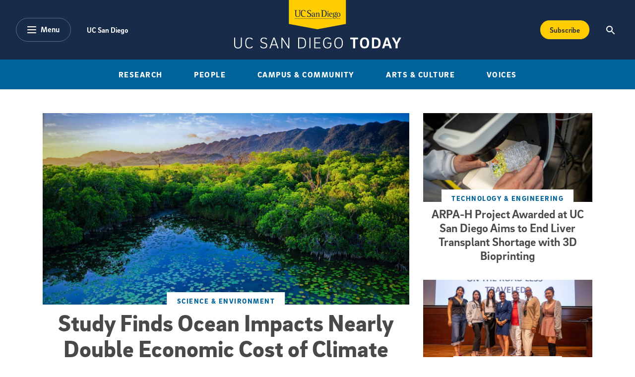

--- FILE ---
content_type: text/html; charset=UTF-8
request_url: https://today.ucsd.edu/
body_size: 23862
content:
<!DOCTYPE html>
<html lang="en">
	<head>
   	<meta charset="utf-8" />
		<meta name="viewport" content="width=device-width, initial-scale=1" />
		<title>UC San Diego Today</title>
		
		<!-- Begin Google Tag Manager --> 
		<script>(function(w,d,s,l,i){w[l]=w[l]||[];w[l].push({'gtm.start': new Date().getTime(),event:'gtm.js'});var f=d.getElementsByTagName(s)[0], j=d.createElement(s),dl=l!='dataLayer'?'&l='+l:'';j.async=true;j.src= 'https://www.googletagmanager.com/gtm.js?id='+i+dl;f.parentNode.insertBefore(j,f); })(window,document,'script','dataLayer','GTM-5BF4W4D');</script> 
		<!-- End Google Tag Manager -->

			
				<!-- No specific Channel -->
				<!-- Begin Data Layer -->
				<script> 
				window.dataLayer = window.dataLayer || []; 
				window.dataLayer.push({ 
					'page_type': 'page', 
					'content_title': 'UC San Diego Today', 
					'site_section': 'uc san diego today' 
				}); 
				</script>				
				<!-- End Data Layer -->
			
		
		<!-- Google Search -->
		<script src="/build/scripts/google-search-callbacks.js"></script>
		<script async src="https://cse.google.com/cse.js?cx=45493c5a592684cbd"></script>	

		<script defer="defer" src="/build/scripts/app.js?v=1.0.0"></script>
		<link rel="stylesheet" href="/build/styles/app.css">
		
		
	</head>

	<body>
		<!-- Begin Google Tag Manager (noscript) --> 
		<noscript><iframe src="https://www.googletagmanager.com/ns.html?id=GTM-5BF4W4D" height="0" width="0" style="display:none;visibility:hidden"></iframe></noscript> 
		<!-- End Google Tag Manager (noscript) -->
		
		<header>
			<!-- a11y skip link -->
	      <div class="skip-to-btn">
	        <a class="skip-navigation" href="#content" tabindex="0" title="Skip to main content">Skip to main content</a>
	      </div>
      
	      <!-- Optional emergency banner -->
			<div id="uc-emergency"></div>
	      <!-- 
The Emergency Emergency
This banner's display can be controlled via typical bootstrap classes.
-->

	      <!-- Global Nav -->
	      <!-- Navbar the primary component for the Main site nav -->
<nav role="navigation" aria-label="Main" class="navbar navbar-expand-lg bg-dark text-white">
  <div class="container-fluid nav-inner">
    <div class="nav-inner-left">
      <button
        class="btn btn-alternate btn-menu"
        type="button"
        data-bs-toggle="offcanvas"
        data-bs-target="#categoryNav"
        aria-controls="categoryNav"
        aria-expanded="false"
      >
        <div class="pill-icon-wrapper">
         	<svg
				  xmlns="http://www.w3.org/2000/svg"
				  width="18"
				  height="14"
				  viewBox="0 0 18 14"
				><path
				    class="menu-icon"
				    fill="#FFF"
				    d="M55,43 L71,43 C71.5522847,43 72,43.4477153 72,44 C72,44.5522847 71.5522847,45 71,45 L55,45 C54.4477153,45 54,44.5522847 54,44 C54,43.4477153 54.4477153,43 55,43 Z M55,55 L71,55 C71.5522847,55 72,55.4477153 72,56 C72,56.5522847 71.5522847,57 71,57 L55,57 C54.4477153,57 54,56.5522847 54,56 C54,55.4477153 54.4477153,55 55,55 Z M55,49 L71,49 C71.5522847,49 72,49.4477153 72,50 C72,50.5522847 71.5522847,51 71,51 L55,51 C54.4477153,51 54,50.5522847 54,50 C54,49.4477153 54.4477153,49 55,49 Z"
				    transform="translate(-54 -43)"
				  ></path>
				</svg>
        </div>
        <span class="pill-label">Menu</span>
      </button>
      <ul class="nav utility-nav ">
        <li class="nav-item">
          <a class="nav-link" href="https://www.ucsd.edu/" title="UC San Diego">
            UC San Diego
          </a>
        </li>
             
      </ul>
    </div>
    <div class="nav-inner-center">
      <a class="nav-brand text-white d-inline-block" href="/">
        <img
          class="logo"
          src="/build/assets/img/global-nav/ucsd-today-logo.svg"
          alt="UC San Diego - Today"
          width="337"
          height="98"
        />
      </a>
    </div>
    <div class="nav-inner-right d-flex flex-row">
      <div class="ms-auto">
        <a class="btn btn-secondary btn-subscribe text-capitalize" aria-label="Subscribe to the Today Newsletter" href="/newsletter/#subscribe" onclick="window.dataLayer.push({ ecommerce: null }); window.dataLayer.push({event: 'add_to_cart', ecommerce: {currency: 'USD', value: 25.00, items: [{item_name: 'Subscribe CTA Button', price: 25.00}]}});">
        Subscribe
        </a>
      </div>
      <button
        class="btn"
        type="button"
        data-bs-toggle="offcanvas"
        data-bs-target="#offcanvasTop"
        aria-controls="offcanvasTop"
        aria-expanded="false"
        aria-label="Search the UC San Diego Website"
      >
        <img
          src="/build/assets/img/global-nav/search-icon.svg"
          alt="Magnifying glass icon"
          class="search-icon"
          aria-hidden="true"
          width="18"
          height="18"
        />
      </button>
    </div>
  </div>
</nav>
<!-- Desktop only top level category sub navigation -->
<div
  class="top-level-categories container-fluid text-center bg-primary d-none d-lg-block"
>
  <nav aria-label="Sub" class="container">
    <ul
      class="nav  mx-auto py-3 text-uppercase justify-content-center justify-content-xl-between"
    >
        <li class="nav-item">
          <a class="nav-link text-white" title="Research" href="https://today.ucsd.edu/research">
            Research
          </a>
        </li>
        <li class="nav-item">
          <a class="nav-link text-white" title="People" href="https://today.ucsd.edu/people">
            People
          </a>
        </li>
        <li class="nav-item">
          <a class="nav-link text-white" title="Research" href="https://today.ucsd.edu/campus-and-community">
            Campus & Community
          </a>
        </li>
        <li class="nav-item">
          <a class="nav-link text-white" title="Research" href="https://today.ucsd.edu/arts-and-culture">
            Arts & Culture
          </a>
        </li>
        <li class="nav-item">
          <a class="nav-link text-white" title="Research" href="https://today.ucsd.edu/voices">
            Voices
          </a>
        </li>
    </ul>
  </nav>
</div>	
		</header>
		
		<main id="content">

<h1 class="visually-hidden">UC San Diego Today</h1>
<div class="container mt-md-6 mt-4">
	<h2 class="visually-hidden">Featured Articles</h2>
	<section class="featured-articles mb-md-5-5">
   	<div class="featured-grid">
	   	<!-- Begin Lead Stories -->
	   	
            <div class="featured-card text-center mb-5 mb-lg-0 d-flex flex-column highlighted">
					<div class="featured-card-body order-1 d-flex flex-column">
						<!-- If the article is highlighted show a different header w/summary -->
				      <a href="https://today.ucsd.edu/story/study-finds-ocean-impacts-nearly-double-economic-cost-of-climate-change" class="featured-link text-decoration-none d-block order-1" tabindex="0"><h3 class="h2 mb-4-5">Study Finds Ocean Impacts Nearly Double Economic Cost of Climate Change</h3>
				      </a>
						
						
							<a href="https://today.ucsd.edu/research/science-and-environment" class="featured-card-topic h2-alt text-decoration-none text-primary order-0">Science & Environment</a>
							
				      
				      
				      <p class="featured-card-summary text-body order-2" tabindex="0">
					      
				      		For the first time, a study from researchers at Scripps Institution of Oceanography at the University of California San Diego integrates climate-related damages to the ocean into the social cost of carbon— a measure of economic harm caused by greenhouse gas emissions.
							
				      </p>
				      
					</div>
					
					
						<div class="featured-img-wrapper order-0 mb-4-5 mb-md-3 d-flex flex-column">
							<a href="https://today.ucsd.edu/story/study-finds-ocean-impacts-nearly-double-economic-cost-of-climate-change" class="featured-link text-decoration-none d-block order-0">
								
								<img
									class="featured-img img-fluid"
									srcset="https://today.ucsd.edu/teaser_uploads/_lead-mobile/Octavio_AburtoDJI_0966_DxO_%283%29.jpeg 350w, https://today.ucsd.edu/teaser_uploads/_lead-featured-desk/Octavio_AburtoDJI_0966_DxO_%283%29.jpeg 864w"
									sizes="(min-width: 768px) 432px, 175px"
									src="https://today.ucsd.edu/teaser_uploads/_lead-mobile/Octavio_AburtoDJI_0966_DxO_%283%29.jpeg"
									alt="Study Finds Ocean Impacts Nearly Double Economic Cost of Climate Change"
									width="750"
									height="488"
								/>
							</a>
						</div>
					
				</div>      
         
            <div class="featured-card text-center mb-5 mb-lg-0 d-flex flex-column">
					<div class="featured-card-body order-1 d-flex flex-column">
						<!-- If the article is highlighted show a different header w/summary -->
				      <a href="https://today.ucsd.edu/story/arpa-h-project-awarded-at-uc-san-diego-aims-to-end-liver-transplant-shortage-with-3d-bioprinting" class="featured-link text-decoration-none d-block order-1" tabindex="0"><h3 class="h4">ARPA-H Project Awarded at UC San Diego Aims to End Liver Transplant Shortage with 3D Bioprinting</h3>
				      </a>
						
						
							<a href="https://today.ucsd.edu/research/technology-and-engineering" class="featured-card-topic h2-alt text-decoration-none text-primary order-0">Technology & Engineering</a>
							
				      
				      
					</div>
					
					
						<div class="featured-img-wrapper order-0 mb-4-5 mb-md-3 d-flex flex-column">
							<a href="https://today.ucsd.edu/story/arpa-h-project-awarded-at-uc-san-diego-aims-to-end-liver-transplant-shortage-with-3d-bioprinting" class="featured-link text-decoration-none d-block order-0">
								
								<img
									class="featured-img img-fluid"
									srcset="https://today.ucsd.edu/teaser_uploads/_lead-mobile/3D-bioprinted-liver-ARPA-H-project-TEASER.jpg 350w, https://today.ucsd.edu/teaser_uploads/_lead-featured-desk/3D-bioprinted-liver-ARPA-H-project-TEASER.jpg 864w"
									sizes="(min-width: 768px) 432px, 175px"
									src="https://today.ucsd.edu/teaser_uploads/_lead-mobile/3D-bioprinted-liver-ARPA-H-project-TEASER.jpg"
									alt="ARPA-H Project Awarded at UC San Diego Aims to End Liver Transplant Shortage with 3D Bioprinting"
									width="750"
									height="488"
								/>
							</a>
						</div>
					
				</div>      
         
            <div class="featured-card text-center mb-5 mb-lg-0 d-flex flex-column">
					<div class="featured-card-body order-1 d-flex flex-column">
						<!-- If the article is highlighted show a different header w/summary -->
				      <a href="https://today.ucsd.edu/story/from-wharton-to-womens-fashion-designer-stuart-weitzman-inspires-rady-students" class="featured-link text-decoration-none d-block order-1" tabindex="0"><h3 class="h4">From Wharton to Women&#8217;s Fashion: Designer Stuart Weitzman Inspires Rady Students</h3>
				      </a>
						
						
							<a href="https://today.ucsd.edu/arts-and-culture/events-and-happenings" class="featured-card-topic h2-alt text-decoration-none text-primary order-0">Events & Happenings</a>
							
				      
				      
					</div>
					
					
						<div class="featured-img-wrapper order-0 mb-4-5 mb-md-3 d-flex flex-column">
							<a href="https://today.ucsd.edu/story/from-wharton-to-womens-fashion-designer-stuart-weitzman-inspires-rady-students" class="featured-link text-decoration-none d-block order-0">
								
								<img
									class="featured-img img-fluid"
									srcset="https://today.ucsd.edu/teaser_uploads/_lead-mobile/DSC07669%281%29%281%29.jpg 350w, https://today.ucsd.edu/teaser_uploads/_lead-featured-desk/DSC07669%281%29%281%29.jpg 864w"
									sizes="(min-width: 768px) 432px, 175px"
									src="https://today.ucsd.edu/teaser_uploads/_lead-mobile/DSC07669%281%29%281%29.jpg"
									alt="From Wharton to Women&#8217;s Fashion: Designer Stuart Weitzman Inspires Rady Students"
									width="750"
									height="488"
								/>
							</a>
						</div>
					
				</div>      
         
	   	<!-- End Lead Stories -->	
		</div>
			
		<div class="hr bg-divider my-4-5"></div>
		
		<div class="sub-articles d-lg-flex">
			<!-- Begin Breaking News -->
			
			<div class="article-card p-2 d-flex flex-column">
				<a href="https://today.ucsd.edu/story/start-the-new-year-strong-uctvs-best-of-health-and-science-programs-for-2026" class="text-decoration-none d-block mb-5 order-1"><h3 class="h5">Start the New Year Strong: UCTV’s “Best of” Health and Science Programs for 2026</h3></a>
							
				
				<a href="https://today.ucsd.edu/campus-and-community/campus-news" class="cta-link h2-alt text-decoration-none d-block text-primary mb-3 order-0">Campus News</a>
					
			</div>	   	
			
			<div class="article-card p-2 d-flex flex-column">
				<a href="https://today.ucsd.edu/story/jan-21-concert-honors-over-three-decades-of-musical-collaboration" class="text-decoration-none d-block mb-5 order-1"><h3 class="h5">Jan. 21 Concert Honors Over Three Decades of Musical Collaboration</h3></a>
							
				
				<a href="https://today.ucsd.edu/research/the-arts" class="cta-link h2-alt text-decoration-none d-block text-primary mb-3 order-0">The Arts</a>
					
			</div>	   	
			
			<div class="article-card p-2 d-flex flex-column">
				<a href="https://today.ucsd.edu/story/by-building-virtual-cells-researchers-aim-to-design-better-microbes-and-drugs" class="text-decoration-none d-block mb-5 order-1"><h3 class="h5">By Building Virtual Cells, Researchers Aim to Design Better Microbes and Drugs</h3></a>
							
				
				<a href="https://today.ucsd.edu/research/technology-and-engineering" class="cta-link h2-alt text-decoration-none d-block text-primary mb-3 order-0">Technology & Engineering</a>
					
			</div>	   	
			
			<div class="article-card p-2 d-flex flex-column">
				<a href="https://today.ucsd.edu/story/uc-san-diego-health-sciences-grant-writing-course-helps-launch-successful-research-careers" class="text-decoration-none d-block mb-5 order-1"><h3 class="h5">UC San Diego Health Sciences Grant Writing Course Helps Launch Successful Research Careers</h3></a>
							
				
				<a href="https://today.ucsd.edu/research/health-and-behavior" class="cta-link h2-alt text-decoration-none d-block text-primary mb-3 order-0">Health & Behavior</a>
					
			</div>	   	
			
	   	<!-- End Breaking News -->
		</div>		
	</section>
</div>

<section class="the-latest-in-the-media py-5">
<div class="container mt-md-6 mt-4">
  <div class="row">
    <div class="the-latest col-12 col-lg-8 mb-6-5 mb-lg-5">
      <!--
- Section Header Left is a right aligned heading with graphic eleemnt 
-- supported variables:
-- title
-- cta_label
-- cta_link
-- cta_off_site
-->
<div class="section-heading-left">
  <div class="section-heading-inner mb-5 mb-lg-0">
    <h2 class="section-heading-label text-uppercase my-0 pe-4">
      The Latest
    </h2>
    <div class="hr section-divider bg-divider me-md-3"></div>
  </div>
  
</div>
      <div class="articles d-flex flex-column">
        
          
          <div class="article d-flex flex-md-row flex-column">
            <div class="info-excerpt flex-grow-1">
              <a href="https://today.ucsd.edu/story/a-conversation-with-invincible-animation-producer-and-alumna-marge-dean" class="topic-title">
              <h3 class="h4">
                  A Conversation with ‘Invincible’ Animation Producer and Alumna Marge Dean
              </h3>
              </a>
              
              
              	  
              	  
              	  
              	  
		              <a
		                href="https://today.ucsd.edu/arts-and-culture/events-and-happenings"
		                class="featured-card-topic h2-alt text-decoration-none d-block text-primary"
		              >
		                Events &amp; Happenings
		              </a>
              	  
              	  
              
              <p class="summary text-body" tabindex="0">
              
				  		What does it take to build a multi-decade career in animation? For UC San Diego visual arts alumna Marge Dean, it’s passion and perseverance—fueling collaborative teams, bold storytelling, and a deep commitment to uplifting unsung voices.
				  				
              </p>
            </div>
            
            
	            <figure>
	              <a
	                href="https://today.ucsd.edu/story/a-conversation-with-invincible-animation-producer-and-alumna-marge-dean"
	                class="featured-link text-decoration-none d-block"
	              ><span class="visually-hidden">Portrait of Marge Dean in her studio</span>
	                <img
	                  class="lozad featured-img img-fluid"
	                  srcset="https://today.ucsd.edu/teaser_uploads/_latest-mobile/marge-dean-headshot.png 350w, https://today.ucsd.edu/teaser_uploads/_latest-desk/marge-dean-headshot.png 864w"
	                  sizes="(min-width: 768px) 864px, 350px"
	                  data-src="https://today.ucsd.edu/teaser_uploads/_latest-desk/marge-dean-headshot.png"
	                  alt="A Conversation with ‘Invincible’ Animation Producer and Alumna Marge Dean"
	                  width="750"
	                  height="488"
                     aria-hidden="true"
	                />
	              </a>
	            </figure>
	            
          </div> 
          
        
          
          <div class="article d-flex flex-md-row flex-column">
            <div class="info-excerpt flex-grow-1">
              <a href="https://today.ucsd.edu/story/new-vulnerability-identified-in-aggressive-breast-cancer" class="topic-title">
              <h3 class="h4">
                  New Vulnerability Identified in Aggressive Breast Cancer
              </h3>
              </a>
              
              
              	  
		              <a
		                href="https://today.ucsd.edu/research/health-and-behavior"
		                class="featured-card-topic h2-alt text-decoration-none d-block text-primary"
		              >
		                Health &amp; Behavior
		              </a>
              	  
              	  
              	  
              	  
              	  
              
              <p class="summary text-body" tabindex="0">
              
				  		By targeting proteins used to splice genes, UC San Diego researchers have unlocked a new approach to treating triple-negative breast cancer, the most aggressive and difficult to treat subtype of the disease.
				  				
              </p>
            </div>
            
            
	            <figure>
	              <a
	                href="https://today.ucsd.edu/story/new-vulnerability-identified-in-aggressive-breast-cancer"
	                class="featured-link text-decoration-none d-block"
	              ><span class="visually-hidden">3D rendering of cancer detection screening as a treatment for malignant cells with a biopsy </span>
	                <img
	                  class="lozad featured-img img-fluid"
	                  srcset="https://today.ucsd.edu/teaser_uploads/_latest-mobile/iStock-1477214805-teaser-1200x628.png 350w, https://today.ucsd.edu/teaser_uploads/_latest-desk/iStock-1477214805-teaser-1200x628.png 864w"
	                  sizes="(min-width: 768px) 864px, 350px"
	                  data-src="https://today.ucsd.edu/teaser_uploads/_latest-desk/iStock-1477214805-teaser-1200x628.png"
	                  alt="New Vulnerability Identified in Aggressive Breast Cancer"
	                  width="750"
	                  height="488"
                     aria-hidden="true"
	                />
	              </a>
	            </figure>
	            
          </div> 
          
        
          
          <div class="article d-flex flex-md-row flex-column">
            <div class="info-excerpt flex-grow-1">
              <a href="https://today.ucsd.edu/story/compressed-data-technique-enables-pangenomics-at-scale" class="topic-title">
              <h3 class="h4">
                  Compressed Data Technique Enables Pangenomics at Scale
              </h3>
              </a>
              
              
              	  
		              <a
		                href="https://today.ucsd.edu/research/technology-and-engineering"
		                class="featured-card-topic h2-alt text-decoration-none d-block text-primary"
		              >
		                Technology &amp; Engineering
		              </a>
              	  
              	  
              	  
              	  
              	  
              
              <p class="summary text-body" tabindex="0">
              
				  		Engineers at UC San Diego have developed a new data structure and compression technique that enables the field of pangenomics to handle unprecedented scales of genetic information. 
				  				
              </p>
            </div>
            
            
	            <figure>
	              <a
	                href="https://today.ucsd.edu/story/compressed-data-technique-enables-pangenomics-at-scale"
	                class="featured-link text-decoration-none d-block"
	              ><span class="visually-hidden">Spirals of DNA code twist into a black hole</span>
	                <img
	                  class="lozad featured-img img-fluid"
	                  srcset="https://today.ucsd.edu/teaser_uploads/_latest-mobile/turakhia_nature_genetics_1200x628.png 350w, https://today.ucsd.edu/teaser_uploads/_latest-desk/turakhia_nature_genetics_1200x628.png 864w"
	                  sizes="(min-width: 768px) 864px, 350px"
	                  data-src="https://today.ucsd.edu/teaser_uploads/_latest-desk/turakhia_nature_genetics_1200x628.png"
	                  alt="Compressed Data Technique Enables Pangenomics at Scale"
	                  width="750"
	                  height="488"
                     aria-hidden="true"
	                />
	              </a>
	            </figure>
	            
          </div> 
          
        
          
          <div class="article d-flex flex-md-row flex-column">
            <div class="info-excerpt flex-grow-1">
              <a href="https://today.ucsd.edu/story/pharmacists-are-at-elevated-risk-for-suicide-study-finds" class="topic-title">
              <h3 class="h4">
                  Pharmacists are at Elevated Risk for Suicide, Study Finds
              </h3>
              </a>
              
              
              	  
		              <a
		                href="https://today.ucsd.edu/research/health-and-behavior"
		                class="featured-card-topic h2-alt text-decoration-none d-block text-primary"
		              >
		                Health &amp; Behavior
		              </a>
              	  
              	  
              	  
              	  
              	  
              
              <p class="summary text-body" tabindex="0">
              
				  		Researchers from UC San Diego have found that pharmacists and female pharmacy technicians are more likely to die by suicide. Findings emphasize need for more mental health support for health care workers.
				  				
              </p>
            </div>
            
            
	            <figure>
	              <a
	                href="https://today.ucsd.edu/story/pharmacists-are-at-elevated-risk-for-suicide-study-finds"
	                class="featured-link text-decoration-none d-block"
	              ><span class="visually-hidden">Unhappy stressed medical worker feeling overwhelmed</span>
	                <img
	                  class="lozad featured-img img-fluid"
	                  srcset="https://today.ucsd.edu/teaser_uploads/_latest-mobile/iStock-1494415903-teaser-1200x628.png 350w, https://today.ucsd.edu/teaser_uploads/_latest-desk/iStock-1494415903-teaser-1200x628.png 864w"
	                  sizes="(min-width: 768px) 864px, 350px"
	                  data-src="https://today.ucsd.edu/teaser_uploads/_latest-desk/iStock-1494415903-teaser-1200x628.png"
	                  alt="Pharmacists are at Elevated Risk for Suicide, Study Finds"
	                  width="750"
	                  height="488"
                     aria-hidden="true"
	                />
	              </a>
	            </figure>
	            
          </div> 
          
        
        
        <!-- Start of Optional Element: View All Stories CTA -->
        <a
          href="/archives"
          class="btn btn-primary d-inline-block"
          title="View all stories"
        >View All Stories</a>
        <!-- End of Optional Element: View All Stories CTA -->

      </div>
    </div>
    
    <!-- Begin In the Media -->
    <div class="in-the-media col-12 col-lg-4 mb-5">
      <!--
- Section Header Left is a right aligned heading with graphic eleemnt 
-- supported variables:
-- title
-- cta_label
-- cta_link
-- cta_off_site
-->
<div class="section-heading-left">
  <div class="section-heading-inner mb-5 mb-lg-0">
    <h2 class="section-heading-label text-uppercase my-0 pe-4">
      In the Media
    </h2>
    <div class="hr section-divider bg-divider me-md-3"></div>
  </div>
  
</div>
      <div class="articles d-flex flex-column">
        	
          <div class="article d-flex flex-column">
            
              <a href="https://www.usatoday.com/story/news/nation/2026/01/15/verizon-outage-cell-network-dangers/87337858007/"><h3 class="h4">Verizon outage warns of looming future danger</h3></a>

            <blockquote>USA Today, January&nbsp;15</blockquote>
          </div>
        
          <div class="article d-flex flex-column">
            
              <a href="https://www.cnet.com/health/nutrition/does-healthy-soda-exist-experts-weigh-in-on-trendy-beverages/"><h3 class="h4">Are &#8216;healthy&#8217; sodas actually healthy? What experts say about this wellness trend</h3></a>

            <blockquote>CNET, January&nbsp;15</blockquote>
          </div>
        
          <div class="article d-flex flex-column">
            
              <a href="https://abcnews.go.com/US/damage-ocean-doubles-economic-cost-climate-change-new/story?id=129202855"><h3 class="h4">Damage to the ocean nearly doubles economic cost of climate change, new study finds</h3></a>

            <blockquote>ABC News, January&nbsp;15</blockquote>
          </div>
        
          <div class="article d-flex flex-column">
            
              <a href="https://www.cnn.com/2026/01/15/china/china-trade-surplus-trump-analysis-intl-hnk"><h3 class="h4">China’s record trade surplus shows it can thrive without the US, but can it keep its winning streak</h3></a>

            <blockquote>CNN, January&nbsp;15</blockquote>
          </div>
        
          <div class="article d-flex flex-column">
            
              <a href="https://www.businessinsider.com/americas-obsession-paying-to-get-smarter-brain-hacking-adhd-alzheimers-2026-1"><h3 class="h4">The great brain hack</h3></a>

            <blockquote>BUSINESS INSIDER, January&nbsp;13</blockquote>
          </div>
        
          <div class="article d-flex flex-column">
            
              <a href="https://as.ft.com/r/4432c1a0-ccee-47e4-b912-a0041d132852"><h3 class="h4">European aircraft to track ‘rivers in the sky’ blamed for flooding</h3></a>

            <blockquote>Financial Times, January&nbsp;12</blockquote>
          </div>
        
        <!-- Start of Optional Element: View All Media Stories CTA -->
        <a
          href="/archives/pressclips"
          class="btn btn-primary d-inline-block"
          title="View all media stories"
        >View More Media Stories</a>
        <!-- End of Optional Element: View All Media Stories CTA -->
      </div>
    </div>
    <!-- End In the Media -->
  </div>
</div>
</section>
<section class="video-stories bg-dark text-white">
  <div class="container py-5-5 py-md-7">
    <div class="mb-5 mb-md-6-5">
    <!--
- Section Header Left is a right aligned heading with graphic eleemnt 
-- supported variables:
-- title
-- cta_label
-- cta_link
-- cta_off_site
-->
<div class="section-heading-left">
  <div class="section-heading-inner mb-5 mb-lg-0">
    <h2 class="section-heading-label text-uppercase my-0 pe-4">
      Visual Storytelling
    </h2>
    <div class="hr section-divider bg-divider me-md-3"></div>
  </div>
  
    <!-- This element is hidden for SR, cta links must also be included in the module for SR Only -->
    <a
      href="/visual-storytelling"
      class="cta-link text-uppercase mb-5 mb-lg-0"
      aria-hidden="true"
		tabindex="-1"
    >
      View more visual stories
      
      
          <svg
			  xmlns="http://www.w3.org/2000/svg"
			  width="7"
			  height="10"
			  viewBox="0 0 7 10"
			  class="cta-arrow"
			><polygon
			    fill="currentColor"
			    fill-rule="evenodd"
			    points="1524.207 81 1519.5 85.707 1520.914 87.121 1524.207 83.828 1527.5 87.121 1528.914 85.707"
			    transform="rotate(90 803.207 -715.94)"
			  ></polygon></svg>
      
    </a>
  
</div> 
    </div>
    
    <div class="row gx-md-6-5">
      
   		
				<div class="col-md-6">
		         <figure class="featured-video w-100 mb-5-5 d-flex flex-column">
						<h3 class="text-white order-2"><a
						href="https://today.ucsd.edu/videos/a-feel-good-weekend-for-the-triton-family"
						class="text-white text-decoration-none"
						>A Feel-Good Weekend for the Triton Family</a></h3>
								
						
							<a
								href="https://today.ucsd.edu/arts-and-culture/events-and-happenings"
								class="order-1 cta-link text-decoration-none text-uppercase text-secondary mb-2-5"
								alt="A Feel-Good Weekend for the Triton Family"
							>
								Events & Happenings
							</a> 
						
							
						<div class="mb-4-5 order-0">
							<a
								href="https://today.ucsd.edu/videos/a-feel-good-weekend-for-the-triton-family"
								class="video-thumbnail text-decoration-none"
								alt="A Feel-Good Weekend for the Triton Family"
							>
								
									<img
										class="play-badge ss-lead"
										src="/build/assets/img/homepage/video-play-badge.svg"
										alt="A playback icon for Two Triton fans pose with King Triton mascot"
										width="34"
										height="34"
										aria-hidden="true"
									/>
								
								<img
								class="lozad featured-img img-fluid"
								srcset="https://today.ucsd.edu/news_uploads/_lead-mobile/homecoming-teaser-recap-1200x628.jpg 350w, https://today.ucsd.edu/news_uploads/_special-lead-desk/homecoming-teaser-recap-1200x628.jpg 864w"
								sizes="(min-width: 768px) 432px, 175px"
								src="https://today.ucsd.edu/news_uploads/_lead-mobile/homecoming-teaser-recap-1200x628.jpg"
								alt="Video: A Feel-Good Weekend for the Triton Family"
								width="750"
								height="488"
								/>
							</a>
						</div>
	          	</figure>
      		</div> 
      	
      	
      		
      		<div class="col-md-6">
		      
	      		
		      
	      		
		          <div class="row mb-4-5 mb-md-6 gx-md-4">
		            <!-- START Mobile Specific COL -->
		            <div class="col-3 d-md-none">
		              <a
		                href="https://today.ucsd.edu/videos/what-are-you-looking-forward-to-this-fall"
		                class="video-thumbnail text-decoration-none"
							 alt="What Are You Looking Forward to This Fall?"
		              >
						  	 
		                <img
		                  class="play-badge"
		                  src="/build/assets/img/homepage/video-play-badge.svg"
		                  alt="A playback icon for Geisel Library with fall leaves"
		                  width="34"
		                  height="34"
		                  aria-hidden="true"
		                />
							 
		                <img
		                  class="lozad img-fluid"
		                  src="https://today.ucsd.edu/news_uploads/_video-mobile/fall-geisel-teaser.jpg"
		                  alt="Video: Geisel Library with fall leaves"
		                  width="164"
		                  height="104"
		                />
		              </a>
		            </div>
		            <!-- END Mobile Specific COL -->
		            
		            <div class="col col-md-8 ps-md-0 d-flex flex-column">
		              <a
		                href="https://today.ucsd.edu/videos/what-are-you-looking-forward-to-this-fall"
		                class="text-white text-decoration-none order-1"
		              ><h3 class="text-white h5">What Are You Looking Forward to This Fall?</h3></a>


							
							<a
								href="https://today.ucsd.edu/campus-and-community/student-life"
								class="cta-link text-decoration-none text-uppercase text-secondary mb-2-5 mb-md-3 order-0"
								alt="What Are You Looking Forward to This Fall?"
							>
								Student Life
							</a> 
							
		            </div>
		            
		            <!-- START Desk Specific COL -->
		            <div class="col d-none d-md-block text-end ps-md-0">
		              <a
		                href="https://today.ucsd.edu/videos/what-are-you-looking-forward-to-this-fall"
		                class="video-thumbnail text-decoration-none"
							 alt="What Are You Looking Forward to This Fall?"
		              >
						  	 
		                <img
		                  class="play-badge"
		                  src="/build/assets/img/homepage/video-play-badge.svg"
		                  alt="A playback icon for Geisel Library with fall leaves"
		                  width="34"
		                  height="34"
		                  aria-hidden="true"
		                />
							 
		                <img
		                  class="lozad img-fluid"
		                  src="https://today.ucsd.edu/news_uploads/_video-desk/fall-geisel-teaser.jpg"
		                  alt="Video: Geisel Library with fall leaves"
		                  width="164"
		                  height="104"
		                />
		              </a>
		            </div>
		            <!-- END Desk Specific COL -->
		          </div>
		          
		      
	      		
		          <div class="row mb-4-5 mb-md-6 gx-md-4">
		            <!-- START Mobile Specific COL -->
		            <div class="col-3 d-md-none">
		              <a
		                href="https://today.ucsd.edu/videos/funding-cuts-threaten-vital-lung-research"
		                class="video-thumbnail text-decoration-none"
							 alt="Funding Cuts Threaten Vital Lung Research"
		              >
						  	 
		                <img
		                  class="play-badge"
		                  src="/build/assets/img/homepage/video-play-badge.svg"
		                  alt="A playback icon for Nabora Reyes de Barboza in the lab."
		                  width="34"
		                  height="34"
		                  aria-hidden="true"
		                />
							 
		                <img
		                  class="lozad img-fluid"
		                  src="https://today.ucsd.edu/news_uploads/_video-mobile/ReyesDeBarboza-Lab-1200-628-10-13-25-V3_1.jpg"
		                  alt="Video: Nabora Reyes de Barboza in the lab."
		                  width="164"
		                  height="104"
		                />
		              </a>
		            </div>
		            <!-- END Mobile Specific COL -->
		            
		            <div class="col col-md-8 ps-md-0 d-flex flex-column">
		              <a
		                href="https://today.ucsd.edu/videos/funding-cuts-threaten-vital-lung-research"
		                class="text-white text-decoration-none order-1"
		              ><h3 class="text-white h5">Funding Cuts Threaten Vital Lung Research</h3></a>


							
							<a
								href="https://today.ucsd.edu/voices"
								class="cta-link text-decoration-none text-uppercase text-secondary mb-2-5 mb-md-3 order-0"
								alt="Funding Cuts Threaten Vital Lung Research"
							>
								VOICES
							</a> 
							
		            </div>
		            
		            <!-- START Desk Specific COL -->
		            <div class="col d-none d-md-block text-end ps-md-0">
		              <a
		                href="https://today.ucsd.edu/videos/funding-cuts-threaten-vital-lung-research"
		                class="video-thumbnail text-decoration-none"
							 alt="Funding Cuts Threaten Vital Lung Research"
		              >
						  	 
		                <img
		                  class="play-badge"
		                  src="/build/assets/img/homepage/video-play-badge.svg"
		                  alt="A playback icon for Nabora Reyes de Barboza in the lab."
		                  width="34"
		                  height="34"
		                  aria-hidden="true"
		                />
							 
		                <img
		                  class="lozad img-fluid"
		                  src="https://today.ucsd.edu/news_uploads/_video-desk/ReyesDeBarboza-Lab-1200-628-10-13-25-V3_1.jpg"
		                  alt="Video: Nabora Reyes de Barboza in the lab."
		                  width="164"
		                  height="104"
		                />
		              </a>
		            </div>
		            <!-- END Desk Specific COL -->
		          </div>
		          
		      
	      		
		          <div class="row mb-4-5 mb-md-6 gx-md-4">
		            <!-- START Mobile Specific COL -->
		            <div class="col-3 d-md-none">
		              <a
		                href="https://today.ucsd.edu/photo-essays/va-secretary-sits-down-with-uc-san-diego-student-veterans"
		                class="video-thumbnail text-decoration-none"
							 alt="VA Secretary Sits Down with UC San Diego Student Veterans"
		              >
						  	 
		                <img
		                  class="lozad img-fluid"
		                  src="https://today.ucsd.edu/teaser_uploads/_video-mobile/250909VASecretaryCollinsDSC_2437UCSanDiegoEJ3-teaser.png"
		                  alt="VA Secretary Sits Down with UC San Diego Student Veterans"
		                  width="164"
		                  height="104"
		                />
		              </a>
		            </div>
		            <!-- END Mobile Specific COL -->
		            
		            <div class="col col-md-8 ps-md-0 d-flex flex-column">
		              <a
		                href="https://today.ucsd.edu/photo-essays/va-secretary-sits-down-with-uc-san-diego-student-veterans"
		                class="text-white text-decoration-none order-1"
		              ><h3 class="text-white h5">VA Secretary Sits Down with UC San Diego Student Veterans</h3></a>


							
							<a
								href="https://today.ucsd.edu/campus-and-community/student-life"
								class="cta-link text-decoration-none text-uppercase text-secondary mb-2-5 mb-md-3 order-0"
								alt="VA Secretary Sits Down with UC San Diego Student Veterans"
							>
								Student Life
							</a> 
							
		            </div>
		            
		            <!-- START Desk Specific COL -->
		            <div class="col d-none d-md-block text-end ps-md-0">
		              <a
		                href="https://today.ucsd.edu/photo-essays/va-secretary-sits-down-with-uc-san-diego-student-veterans"
		                class="video-thumbnail text-decoration-none"
							 alt="VA Secretary Sits Down with UC San Diego Student Veterans"
		              >
						  	 
		                <img
		                  class="lozad img-fluid"
		                  src="https://today.ucsd.edu/teaser_uploads/_video-desk/250909VASecretaryCollinsDSC_2437UCSanDiegoEJ3-teaser.png"
		                  alt="VA Secretary Sits Down with UC San Diego Student Veterans"
		                  width="164"
		                  height="104"
		                />
		              </a>
		            </div>
		            <!-- END Desk Specific COL -->
		          </div>
		          
		      
		   </div>    
    	</div>
    <!-- 
- CTA for screen readers only
-- supported variables:
--- cta-label
--- cta-link
-->

<a href="/videos" class="visually-hidden" tabindex="-1">View more videos</a>
 
  </div>
</section>	
<div class="container mt-6">
    
    <section class="row climate-change mb-5 my-lg-7">
        <div class="col-12 mb-5 mb-lg-7">
				<div class="section-heading-left">
				  <div class="section-heading-inner mb-5 mb-lg-0">
				    <h2 class="section-heading-label text-uppercase my-0 pe-4">
				      
	        				Artificial Intelligence
	        			
				    </h2>
				    <div class="hr section-divider bg-divider me-md-3"></div>
				  </div>
				    <!-- This element is hidden for SR, cta links must also be included in the module for SR Only -->
				    
				    <a
				      href="/initiatives/ai"
				      class="cta-link text-uppercase mb-5 mb-lg-0"
				      aria-hidden="true"
						tabindex="-1"
				    >
					 
					 
					   View More on
				      
	        				Artificial Intelligence
	        			
				      
			          <svg
						  xmlns="http://www.w3.org/2000/svg"
						  width="7"
						  height="10"
						  viewBox="0 0 7 10"
						  class="cta-arrow"
						><polygon
						    fill="currentColor"
						    fill-rule="evenodd"
						    points="1524.207 81 1519.5 85.707 1520.914 87.121 1524.207 83.828 1527.5 87.121 1528.914 85.707"
						    transform="rotate(90 803.207 -715.94)"
						  ></polygon></svg>
				    </a>
				</div>  
		  </div>
        
        <!-- Begin mobile view -->
        <div class="col-12 col-lg-6 highlighted d-block d-lg-none">
            

                
                    <div class="featured-card text-center mb-5 d-flex flex-column">
                        
                        <div class="featured-card-body order-1 d-flex flex-column">
                            <h3 class="h4 order-1">
                                <a class="featured-link text-decoration-none" href="https://today.ucsd.edu/story/farm-to-table-via-supercomputer">
                                    Farm-to-Table via Supercomputer
                                </a>
                            </h3>
                            
                            
	                            <a
	                             href="https://today.ucsd.edu/research/technology-and-engineering"
	                             class="order-0 featured-card-topic h2-alt text-decoration-none d-block text-primary"
				                    >
				                     Technology & Engineering
				                   </a>
                            
                              
                        </div>
                        
                        
	                        <div class="featured-img-wrapper mb-4-5 order-0">
	                            <a
	                                href="https://today.ucsd.edu/story/farm-to-table-via-supercomputer"
	                                class="featured-link text-decoration-none d-block"
											  alt="Farm-to-Table via Supercomputer"
	                            ><span class="visually-hidden">Vineyard grapes with data overlay</span>
	                                <img
	                                class="lozad featured-img img-fluid"
	                                srcset="https://today.ucsd.edu/teaser_uploads/_special-lead-mobile/PR20260109-data-driven-ag-grapes-tech.jpg 350w, https://today.ucsd.edu/teaser_uploads/_special-lead-desk/PR20260109-data-driven-ag-grapes-tech.jpg 864w"
	                                sizes="(min-width: 768px) 864px, 350px"
	                                data-src="https://today.ucsd.edu/teaser_uploads/_special-lead-desk/PR20260109-data-driven-ag-grapes-tech.jpg"
	                                alt="Farm-to-Table via Supercomputer"
	                                width="750"
	                                height="488"
											  aria-hidden="true"
	                                />
	                            </a>
	                        </div>
                        
                        
                    </div>
                
            
            
        </div>
        <div class="col-12 col-lg-6 d-block d-lg-none">
            <div class="articles d-flex flex-row flex-column">
               
						
					
						
                     <div class="article d-flex flex-row">
                         
                         <div class="info-excerpt flex-grow-1">
                                                             
                             <a href="https://today.ucsd.edu/story/tritongpt-is-here-and-ready-to-help" class="topic-title">
                                <h3 class="h4">TritonGPT is Here and Ready to Help</h3>
                             </a>
                             
                             
                             <a
		                          href="https://today.ucsd.edu/campus-and-community/campus-news"
		                          class="featured-card-topic h2-alt text-decoration-none d-block text-primary"
		                       >
                                 Campus News
                             </a>
                                     
                         </div>
                         
                         
	                         <figure class="col-12 me-4">
		                         <a
		                             href="https://today.ucsd.edu/story/tritongpt-is-here-and-ready-to-help"
		                             class="featured-link text-decoration-none d-block"
											  alt="TritonGPT is Here and Ready to Help"
		                         ><span class="visually-hidden">A series of blue dots form the shape of a floating cloud</span>
		                             <img
		                             class="lozad featured-img img-fluid"
		                             srcset="https://today.ucsd.edu/teaser_uploads/_special-mobile/2526-024-UCSanDiegoMagWinter-TritonGPTCloud-1200x628-v1.jpg 350w, https://today.ucsd.edu/teaser_uploads/_special-desk/2526-024-UCSanDiegoMagWinter-TritonGPTCloud-1200x628-v1.jpg 864w"
		                             sizes="(min-width: 768px) 864px, 350px"
		                             data-src="https://today.ucsd.edu/teaser_uploads/_special-desk/2526-024-UCSanDiegoMagWinter-TritonGPTCloud-1200x628-v1.jpg"
		                             alt="TritonGPT is Here and Ready to Help"
		                             width="750"
		                             height="488"
											  aria-hidden="true"
		                             />
		                         </a>
	                         </figure>
                         
                     </div>
                  
					
						
                     <div class="article d-flex flex-row">
                         
                         <div class="info-excerpt flex-grow-1">
                                                             
                             <a href="https://today.ucsd.edu/story/new-technology-infrastructure-streamlines-ai-powered-coral-research" class="topic-title">
                                <h3 class="h4">New Technology Infrastructure Streamlines AI-Powered Coral Research</h3>
                             </a>
                             
                             
                             <a
		                          href="https://today.ucsd.edu/research/science-and-environment"
		                          class="featured-card-topic h2-alt text-decoration-none d-block text-primary"
		                       >
                                 Science & Environment
                             </a>
                                     
                         </div>
                         
                         
	                         <figure class="col-12 me-4">
		                         <a
		                             href="https://today.ucsd.edu/story/new-technology-infrastructure-streamlines-ai-powered-coral-research"
		                             class="featured-link text-decoration-none d-block"
											  alt="New Technology Infrastructure Streamlines AI-Powered Coral Research"
		                         ><span class="visually-hidden">People standing in front of a digital coral reef image</span>
		                             <img
		                             class="lozad featured-img img-fluid"
		                             srcset="https://today.ucsd.edu/teaser_uploads/_special-mobile/250812VisualizationLabDSC_9554ErikJepsenUCSanDiego17a_1200x628.jpg 350w, https://today.ucsd.edu/teaser_uploads/_special-desk/250812VisualizationLabDSC_9554ErikJepsenUCSanDiego17a_1200x628.jpg 864w"
		                             sizes="(min-width: 768px) 864px, 350px"
		                             data-src="https://today.ucsd.edu/teaser_uploads/_special-desk/250812VisualizationLabDSC_9554ErikJepsenUCSanDiego17a_1200x628.jpg"
		                             alt="New Technology Infrastructure Streamlines AI-Powered Coral Research"
		                             width="750"
		                             height="488"
											  aria-hidden="true"
		                             />
		                         </a>
	                         </figure>
                         
                     </div>
                  
					
						
                     <div class="article d-flex flex-row">
                         
                         <div class="info-excerpt flex-grow-1">
                                                             
                             <a href="https://today.ucsd.edu/story/uc-san-diego-launches-new-ai-initiative-for-earth-and-ocean-science" class="topic-title">
                                <h3 class="h4">UC San Diego Launches New AI Initiative for Earth and Ocean Science</h3>
                             </a>
                             
                             
                             <a
		                          href="https://today.ucsd.edu/research/science-and-environment"
		                          class="featured-card-topic h2-alt text-decoration-none d-block text-primary"
		                       >
                                 Science & Environment
                             </a>
                                     
                         </div>
                         
                         
	                         <figure class="col-12 me-4">
		                         <a
		                             href="https://today.ucsd.edu/story/uc-san-diego-launches-new-ai-initiative-for-earth-and-ocean-science"
		                             class="featured-link text-decoration-none d-block"
											  alt="UC San Diego Launches New AI Initiative for Earth and Ocean Science"
		                         ><span class="visually-hidden">Scripps Oceanography atmospheric physicist Duncan Watson-Parris describes the goals of the GAIA Initiative at a Monday conference at the Scripps Seaside Forum.</span>
		                             <img
		                             class="lozad featured-img img-fluid"
		                             srcset="https://today.ucsd.edu/teaser_uploads/_special-mobile/1200-GAIA-DWP.jpg 350w, https://today.ucsd.edu/teaser_uploads/_special-desk/1200-GAIA-DWP.jpg 864w"
		                             sizes="(min-width: 768px) 864px, 350px"
		                             data-src="https://today.ucsd.edu/teaser_uploads/_special-desk/1200-GAIA-DWP.jpg"
		                             alt="UC San Diego Launches New AI Initiative for Earth and Ocean Science"
		                             width="750"
		                             height="488"
											  aria-hidden="true"
		                             />
		                         </a>
	                         </figure>
                         
                     </div>
                  
					

            </div>
        </div>
        <!-- End mobile view -->
        
        <!-- Begin Desktop view -->
        <div class="col-12 col-lg-6 d-none d-lg-block">
            <div class="articles d-flex flex-column">
               
						
                
						
                        <div class="article d-flex flex-md-row flex-column">
                            
                            <div class="info-excerpt flex-grow-1">                     
                                <a href="https://today.ucsd.edu/story/tritongpt-is-here-and-ready-to-help" class="topic-title">
                                    <h3 class="h4">TritonGPT is Here and Ready to Help</h3>
                                </a>
                                
                                
                                <a
                                    href="https://today.ucsd.edu/campus-and-community/campus-news"
                                    class="featured-card-topic h2-alt text-decoration-none d-block text-primary"
		                          >
                                    Campus News
                                </a>
                                
                                    
                            </div>
                            
	                            <figure>
		                            <a
		                                href="https://today.ucsd.edu/story/tritongpt-is-here-and-ready-to-help"
		                                class="featured-link text-decoration-none d-block"
												  alt="TritonGPT is Here and Ready to Help"
		                            ><span class="visually-hidden">A series of blue dots form the shape of a floating cloud</span>
		                                <img
		                                class="lozad featured-img img-fluid"
		                                srcset="https://today.ucsd.edu/teaser_uploads/_special-mobile/2526-024-UCSanDiegoMagWinter-TritonGPTCloud-1200x628-v1.jpg 350w, https://today.ucsd.edu/teaser_uploads/_special-desk/2526-024-UCSanDiegoMagWinter-TritonGPTCloud-1200x628-v1.jpg 864w"
		                                sizes="(min-width: 768px) 864px, 350px"
		                                data-src="https://today.ucsd.edu/teaser_uploads/_special-desk/2526-024-UCSanDiegoMagWinter-TritonGPTCloud-1200x628-v1.jpg"
		                                alt="TritonGPT is Here and Ready to Help"
		                                width="750"
		                                height="488"
												  aria-hidden="true"
		                                />
		                            </a>
	                            </figure>
                            
                        </div>
                    
                
						
                        <div class="article d-flex flex-md-row flex-column">
                            
                            <div class="info-excerpt flex-grow-1">                     
                                <a href="https://today.ucsd.edu/story/new-technology-infrastructure-streamlines-ai-powered-coral-research" class="topic-title">
                                    <h3 class="h4">New Technology Infrastructure Streamlines AI-Powered Coral Research</h3>
                                </a>
                                
                                
                                <a
                                    href="https://today.ucsd.edu/research/science-and-environment"
                                    class="featured-card-topic h2-alt text-decoration-none d-block text-primary"
		                          >
                                    Science & Environment
                                </a>
                                
                                    
                            </div>
                            
	                            <figure>
		                            <a
		                                href="https://today.ucsd.edu/story/new-technology-infrastructure-streamlines-ai-powered-coral-research"
		                                class="featured-link text-decoration-none d-block"
												  alt="New Technology Infrastructure Streamlines AI-Powered Coral Research"
		                            ><span class="visually-hidden">People standing in front of a digital coral reef image</span>
		                                <img
		                                class="lozad featured-img img-fluid"
		                                srcset="https://today.ucsd.edu/teaser_uploads/_special-mobile/250812VisualizationLabDSC_9554ErikJepsenUCSanDiego17a_1200x628.jpg 350w, https://today.ucsd.edu/teaser_uploads/_special-desk/250812VisualizationLabDSC_9554ErikJepsenUCSanDiego17a_1200x628.jpg 864w"
		                                sizes="(min-width: 768px) 864px, 350px"
		                                data-src="https://today.ucsd.edu/teaser_uploads/_special-desk/250812VisualizationLabDSC_9554ErikJepsenUCSanDiego17a_1200x628.jpg"
		                                alt="New Technology Infrastructure Streamlines AI-Powered Coral Research"
		                                width="750"
		                                height="488"
												  aria-hidden="true"
		                                />
		                            </a>
	                            </figure>
                            
                        </div>
                    
                
						
                        <div class="article d-flex flex-md-row flex-column">
                            
                            <div class="info-excerpt flex-grow-1">                     
                                <a href="https://today.ucsd.edu/story/uc-san-diego-launches-new-ai-initiative-for-earth-and-ocean-science" class="topic-title">
                                    <h3 class="h4">UC San Diego Launches New AI Initiative for Earth and Ocean Science</h3>
                                </a>
                                
                                
                                <a
                                    href="https://today.ucsd.edu/research/science-and-environment"
                                    class="featured-card-topic h2-alt text-decoration-none d-block text-primary"
		                          >
                                    Science & Environment
                                </a>
                                
                                    
                            </div>
                            
	                            <figure>
		                            <a
		                                href="https://today.ucsd.edu/story/uc-san-diego-launches-new-ai-initiative-for-earth-and-ocean-science"
		                                class="featured-link text-decoration-none d-block"
												  alt="UC San Diego Launches New AI Initiative for Earth and Ocean Science"
		                            ><span class="visually-hidden">Scripps Oceanography atmospheric physicist Duncan Watson-Parris describes the goals of the GAIA Initiative at a Monday conference at the Scripps Seaside Forum.</span>
		                                <img
		                                class="lozad featured-img img-fluid"
		                                srcset="https://today.ucsd.edu/teaser_uploads/_special-mobile/1200-GAIA-DWP.jpg 350w, https://today.ucsd.edu/teaser_uploads/_special-desk/1200-GAIA-DWP.jpg 864w"
		                                sizes="(min-width: 768px) 864px, 350px"
		                                data-src="https://today.ucsd.edu/teaser_uploads/_special-desk/1200-GAIA-DWP.jpg"
		                                alt="UC San Diego Launches New AI Initiative for Earth and Ocean Science"
		                                width="750"
		                                height="488"
												  aria-hidden="true"
		                                />
		                            </a>
	                            </figure>
                            
                        </div>
                    
                

            </div>
        </div>
        <div class="col-12 col-lg-6 highlighted d-none d-lg-block">
            
                
                    <div class="featured-card text-center mb-5 d-flex flex-column">
                        
                        <div class="featured-card-body order-1 d-flex flex-column">
                            <h3 class="h4 order-1">
                                <a class="featured-link text-decoration-none" href="https://today.ucsd.edu/story/farm-to-table-via-supercomputer">
                                    Farm-to-Table via Supercomputer
                                </a>
                            </h3>
                            
                            
	                            
	                            <a
	                                href="https://today.ucsd.edu/research/technology-and-engineering"
	                                class="order-0 featured-card-topic h2-alt text-decoration-none d-block text-primary"
	                            >
	                                Technology & Engineering
	                            </a>
                            
                                     
                        </div>
                        
                        
	                        <div class="featured-img-wrapper mb-4-5 order-0">
	                            <a
	                                href="https://today.ucsd.edu/story/farm-to-table-via-supercomputer"
	                                class="featured-link text-decoration-none d-block"
											  alt="Farm-to-Table via Supercomputer"
	                            ><span class="visually-hidden">Vineyard grapes with data overlay</span>
	                                <img
	                                class="lozad featured-img img-fluid"
	                                srcset="https://today.ucsd.edu/teaser_uploads/_special-lead-mobile/PR20260109-data-driven-ag-grapes-tech.jpg 350w, https://today.ucsd.edu/teaser_uploads/_special-lead-desk/PR20260109-data-driven-ag-grapes-tech.jpg 864w"
	                                sizes="(min-width: 768px) 864px, 350px"
	                                data-src="https://today.ucsd.edu/teaser_uploads/_special-lead-desk/PR20260109-data-driven-ag-grapes-tech.jpg"
	                                alt="Farm-to-Table via Supercomputer"
	                                width="750"
	                                height="488"
											  aria-hidden="true"
	                                />
	                            </a>
	                        </div>
                        
                    </div>
                
            
            
        </div>
        <!-- End Desktop view -->
        
        <!-- 
- CTA for screen readers only
-- supported variables:
--- cta-label
--- cta-link
-->

<a href="/initiatives/ai" class="visually-hidden" tabindex="-1">View More on 
		  			Artificial Intelligence</a>

    </section>
</div>
<section
  class="faculty-experts-ctas bg-primary text-white pt-6 pb-5-5 py-md-6-5"
>
  <div class="container">
    <div class="row">
      <div class="col-md-6 mb-4">
        <h2 class="h2-alt fw-bolder text-white mb-3">
          UC San Diego Magazine
        </h2>
        <h3 class="h3 text-white">
          Our&nbsp;People, Our&nbsp;Stories, Our&nbsp;Impact
        </h3>
      </div>
      <div class="col-md-6">
        <p class="body-alt mb-5-5 mb-md-5">Take a deeper look into the remarkable stories of our changemakers and community-builders, our cutting-edge research, and the global influence of UC San Diego.
        </p>
        <div class="d-flex flex-column flex-md-row">
          <a
            href="https://today.ucsd.edu/magazine"
            class="btn btn-secondary d-block mb-4 mb-md-0 me-md-4-5"
          >Read the Magazine</a>
          <a
            href="https://docs.google.com/forms/d/e/1FAIpQLSdnrrKCcxD-3Wj4U1vyjh7oPzYKWruZdIpRV-s56BldXG8rzQ/viewform?usp=send_form"
            class="btn btn-outline-white d-block"
            aria-label="Subscribe to the UC San Diego Magazine"
          >Subscribe</a>
        </div>
      </div>
    </div>
  </div>
</section>
<section class="campus-and-community my-5-5 my-md-7">
  <div class="container text-center">
    <div class="mb-md-5">
	   <!-- 
- Section Header center is a right aligned heading with graphic eleemnt 
-- supported variables:
--- title
-->
<div class="section-heading-center">
  <div class="section-heading-inner mb-5 mb-md-0">
    <div class="hr section-divider bg-divider"></div>
    
      <h2
        class="section-heading-label text-uppercase my-0 px-3"
        aria-hidden="true"
      >UC San Diego</h2>
    

    <div class="hr section-divider bg-divider"></div>
  </div>
</div>
    </div>
    <h2 class="h2 mb-4 mb-md-4-5">Campus &amp; Community</h2>
    <div class="row justify-content-center mb-5 mb-md-6">
      <div class="col-lg-8">
	     
				<p>From exciting athletics programs and campus events, to our latest contributions to cutting-edge research—UC San Diego is a vibrant community of creators and innovators, making a positive impact both in San Diego and beyond.</p>
		  
      </div>
    </div>
  </div>
  <div id="campusCommunityCarousel" data-bs-interval="false" role="group" aria-label="Campus and Community Carousel" class="carousel carousel-with-caption slide mb-md-6-5">
    <!-- Begin Carousel Indicators -->
    <div class="carousel-indicators mb-4">
		 
        <button
          type="button"
          data-bs-target="#campusCommunityCarousel"
          data-bs-slide-to="0"
          class="active"
          aria-live="polite"
          aria-atomic="true"
          aria-current="true"
          aria-label="Slide 1 of 1"
        ></button>
		
    </div>
    <!-- End Carousel Indicators -->
    
    <!-- Begin Carousel -->
    <div class="carousel-inner">
         
	        <div role="group" aria-label="Slide 1 of 1"
	          class="carousel-item active"
	        >
	         <!-- START Mobile specific markup -->
	         <img 
	            class="lozad carousel-image mx-auto img-fit-cover img-fluid d-sm-none"
	            data-src="https://today.ucsd.edu/news_uploads/fallen-star-homepage-campus-community.jpg"
	            alt="An image of Fallen Star"
					width="1920"
					height="552"
	          />
	          <!-- Start of Optional Element: Carousel Caption -->
	          <div class="container carousel-caption d-md-none">
	            Fallen Star
	          </div>
	          <!-- End of Optional Element: Carousel Caption -->
	          <!-- END Mobile specific markup -->
	          
	          <!-- START DESK specific markup -->
	          <img
	            class="lozad carousel-image-desk mx-auto img-fit-cover img-fluid d-none d-sm-block"
	            data-src="https://today.ucsd.edu/news_uploads/fallen-star-homepage-campus-community.jpg"
	            alt="An image of Fallen Star"
					width="1920"
					height="552"
	          />
	          <!-- Start of Optional Element: Carousel Caption -->
	          <div class="container carousel-caption-desk d-none d-md-block">
	            <div class="caption-desk-inner">
	              Fallen Star
	            </div>
	          </div>
	          <!-- End of Optional Element: Carousel Caption -->
	          <!-- START DESK specific markup -->
	        </div>
      
    </div>
    <!-- End Carousel -->
    
    <!-- Begin Carousel Controls -->
    <button
      class="carousel-control-prev"
      type="button"
      data-bs-target="#campusCommunityCarousel"
      data-bs-slide="prev"
    >
      <span class="carousel-control-prev-icon" title="Previous" aria-hidden="true"></span>
      <span class="visually-hidden">Previous Slide</span>
    </button>
    <button
      class="carousel-control-next"
      type="button"
      data-bs-target="#campusCommunityCarousel"
      data-bs-slide="next"
    >
      <span class="carousel-control-next-icon" aria-hidden="true"></span>
      <span class="visually-hidden">Next Slide</span>
    </button>
  </div>
  <!-- End Carousel Controls -->
  <!-- Begin Articles -->
  <div class="campus-and-community-articles container mt-4-5 mb-md-5">
      
      <div class="article info-excerpt mb-5 d-flex flex-column">
        <a href="https://today.ucsd.edu/story/smarter-work-starts-here-top-tips-save-time-and-improve-efficiency-in-2026" class="order-1 text-decoration-none">
          <h3 class="h4">Smarter Work Starts Here: Top Tips Save Time and Improve Efficiency in 2026</h3>
        </a>
        
        
		  		<a href="https://today.ucsd.edu/campus-and-community/at-work" 
			  		class="order-0 featured-card-topic h2-alt text-decoration-none d-block text-primary">
	          At Work
	        </a>        
            
        <p class="summary text-body order-2" tabindex="0">
	        
           		As we welcome the New Year, many of us set goals to work smarter, not harder. UC San Diego’s Operational Strategic Initiatives (OSI) offers tips and provides services designed to streamline processes and save time. 
           		
        </p>
      </div>
    
      <div class="article info-excerpt mb-5 d-flex flex-column">
        <a href="https://today.ucsd.edu/story/bringing-the-ocean-within-reach-connecting-students-and-communities-to-ocean-conservation" class="order-1 text-decoration-none">
          <h3 class="h4">Bringing the Ocean Within Reach: Connecting Students and Communities to Ocean Conservation</h3>
        </a>
        
        
		  		<a href="https://today.ucsd.edu/research/science-and-environment" 
			  		class="order-0 featured-card-topic h2-alt text-decoration-none d-block text-primary">
	          Science & Environment
	        </a>        
            
        <p class="summary text-body order-2" tabindex="0">
	        
           		A California Natural Resources Agency Youth Community Access grant enables UC San Diego's Scripps Institution of Oceanography and the Division of Extended Studies to expand a Conservation Leadership program for underserved highschoolers.
           		
        </p>
      </div>
    
      <div class="article info-excerpt mb-5 d-flex flex-column">
        <a href="https://today.ucsd.edu/story/calibaja-higher-education-consortium-officially-launches" class="order-1 text-decoration-none">
          <h3 class="h4">CaliBaja Higher Education Consortium Officially Launches</h3>
        </a>
        
        
		  		<a href="https://today.ucsd.edu/campus-and-community/campus-news" 
			  		class="order-0 featured-card-topic h2-alt text-decoration-none d-block text-primary">
	          Campus News
	        </a>        
            
        <p class="summary text-body order-2" tabindex="0">
	        
           		The University of California San Diego is joining a new alliance uniting higher education institutions from California and Baja California, the CaliBaja Higher Education Consortium (CHEC). 

           		
        </p>
      </div>
    
  </div>
  <div class="container text-center">
    <a href="/campus-and-community" class="btn btn-primary btn-lg d-block d-md-inline-block" title="More Campus and Community News">More Campus &amp; Community News</a>
  </div>
  <!-- End Articles -->
</section>
<section class="voices-slider bg-dark">
  <div class="section-header-inset text-white pt-5-5 pb-4-5 py-md-6-5 w-100">
    <div class="container mx-auto">
      <!-- 
- Section Header center is a right aligned heading with graphic eleemnt 
-- supported variables:
--- title
-->
<div class="section-heading-center">
  <div class="section-heading-inner mb-5 mb-md-0">
    <div class="hr section-divider bg-divider"></div>
    
      <h2
        class="section-heading-label text-uppercase my-0 px-3"
        tabindex="0"
      >Voices</h2>
    

    <div class="hr section-divider bg-divider"></div>
  </div>
</div>
    </div>
  </div>
  <div id="voicesCarousel" data-bs-interval="false" class="carousel slide" role="listbox" aria-label="Voices Carousel">
    <!-- Begin Carousel Indicators -->
    <div class="carousel-indicators mb-6 mb-md-6-5">
      
        <button
          type="button"
          data-bs-target="#voicesCarousel"
          data-bs-slide-to="0"
          class="active"
          aria-live="polite"
          aria-atomic="true"
          aria-current="true"
          aria-label="Slide 1 of 3"
        ></button>
      
        <button
          type="button"
          data-bs-target="#voicesCarousel"
          data-bs-slide-to="1"
          class=""
          aria-live="polite"
          aria-atomic="true"
          
          aria-label="Slide 2 of 3"
        ></button>
      
        <button
          type="button"
          data-bs-target="#voicesCarousel"
          data-bs-slide-to="2"
          class=""
          aria-live="polite"
          aria-atomic="true"
          
          aria-label="Slide 3 of 3"
        ></button>
      
    </div>
    <!-- End Carousel Indicators -->
    
    <!-- Begin Carousel -->
    <div class="carousel-inner">
      
        <div role="group" aria-label="Slide 1 of 3" class="carousel-item voices-carousel-item active">
          <img
            class="lozad carousel-image mx-auto img-fit-cover img-fluid d-none d-sm-block"
            data-src="/build/assets/img/homepage/voices-bg.jpg"
            alt=""
            width="1920"
            height="680"
          />
          <img
            class="lozad carousel-image-mobile w-100 img-fit-cover mx-auto img-fluid d-sm-none"
            data-src="/build/assets/img/homepage/voices-bg-mobile.jpg"
            alt=""
            width="640"
            height="1216"
          />
          <div class="carousel-caption voices-caption">

            <p class="voices-quote mb-4-5">
              &ldquo;Many of these students have never been in the water, seen marine ecosystems up close or learned from people working at the forefront of ocean science. That changes when they participate in this program.&rdquo;
            </p>
            <div class="voices-author text-center mb-5 mt-4 mt-md-6 mb-md-6-5">
              <div class="author-avatar-wrapper mb-2 me-md-4">
                <img
                  class="lozad"
                  data-src="https://today.ucsd.edu/news_uploads/_voices-thumb/octavio-aburto-72.jpg"
                  alt="An image of Octavio Aburto, Professor of Marine Ecology"
                  width="72px"
                  height="72px"
                />
              </div>
              <span class="voices-author-name lead">&mdash;
                Octavio Aburto, Professor of Marine Ecology</span>
            </div>
            <div class="from-the-article">
              <span
                class="h2-alt text-secondary text-uppercase fw-normal d-inline d-lg-block mb-lg-3"
              >From The Article:</span>
              <a
                href="https://today.ucsd.edu/story/bringing-the-ocean-within-reach-connecting-students-and-communities-to-ocean-conservation"
                class="d-block text-white text-decoration-none text-center"
              >
                <span class="lead text-white">Bringing the Ocean Within Reach: Connecting Students and Communities to Ocean Conservation</span>
              </a>
            </div>
          </div>
        </div>
      
        <div role="group" aria-label="Slide 2 of 3" class="carousel-item voices-carousel-item ">
          <img
            class="lozad carousel-image mx-auto img-fit-cover img-fluid d-none d-sm-block"
            data-src="/build/assets/img/homepage/voices-bg.jpg"
            alt=""
            width="1920"
            height="680"
          />
          <img
            class="lozad carousel-image-mobile w-100 img-fit-cover mx-auto img-fluid d-sm-none"
            data-src="/build/assets/img/homepage/voices-bg-mobile.jpg"
            alt=""
            width="640"
            height="1216"
          />
          <div class="carousel-caption voices-caption">

            <p class="voices-quote mb-4-5">
              &ldquo;We recognized that generative AI was transforming the technology landscape and appreciated the support to bring it to UC San Diego.&rdquo;
            </p>
            <div class="voices-author text-center mb-5 mt-4 mt-md-6 mb-md-6-5">
              <div class="author-avatar-wrapper mb-2 me-md-4">
                <img
                  class="lozad"
                  data-src="https://today.ucsd.edu/news_uploads/_voices-thumb/72x72brett54775003004_a75c564934_o.jpg"
                  alt="An image of Brett Pollak, executive director, IT Services"
                  width="72px"
                  height="72px"
                />
              </div>
              <span class="voices-author-name lead">&mdash;
                Brett Pollak, executive director, IT Services</span>
            </div>
            <div class="from-the-article">
              <span
                class="h2-alt text-secondary text-uppercase fw-normal d-inline d-lg-block mb-lg-3"
              >From The Article:</span>
              <a
                href="https://today.ucsd.edu/story/tritongpt-is-here-and-ready-to-help"
                class="d-block text-white text-decoration-none text-center"
              >
                <span class="lead text-white">TritonGPT is Here and Ready to Help</span>
              </a>
            </div>
          </div>
        </div>
      
        <div role="group" aria-label="Slide 3 of 3" class="carousel-item voices-carousel-item ">
          <img
            class="lozad carousel-image mx-auto img-fit-cover img-fluid d-none d-sm-block"
            data-src="/build/assets/img/homepage/voices-bg.jpg"
            alt=""
            width="1920"
            height="680"
          />
          <img
            class="lozad carousel-image-mobile w-100 img-fit-cover mx-auto img-fluid d-sm-none"
            data-src="/build/assets/img/homepage/voices-bg-mobile.jpg"
            alt=""
            width="640"
            height="1216"
          />
          <div class="carousel-caption voices-caption">

            <p class="voices-quote mb-4-5">
              &ldquo;Come, bring a friend, watch us compete, and I think you'll be hooked. Bring yourself and your best energy, and we will work really hard to put on a great show.&rdquo;
            </p>
            <div class="voices-author text-center mb-5 mt-4 mt-md-6 mb-md-6-5">
              <div class="author-avatar-wrapper mb-2 me-md-4">
                <img
                  class="lozad"
                  data-src="https://today.ucsd.edu/news_uploads/_voices-thumb/72x72Heidi-VanDerveer.jpg"
                  alt="An image of Heidi VanDerveer, head coach, women’s basketball"
                  width="72px"
                  height="72px"
                />
              </div>
              <span class="voices-author-name lead">&mdash;
                Heidi VanDerveer, head coach, women’s basketball</span>
            </div>
            <div class="from-the-article">
              <span
                class="h2-alt text-secondary text-uppercase fw-normal d-inline d-lg-block mb-lg-3"
              >From The Article:</span>
              <a
                href="https://today.ucsd.edu/story/whats-ahead-for-uc-san-diego-basketball-reigning-big-west-champs"
                class="d-block text-white text-decoration-none text-center"
              >
                <span class="lead text-white">What’s Ahead for UC San Diego Basketball, Reigning Big West Champs</span>
              </a>
            </div>
          </div>
        </div>
      
    </div>
    <!-- End Carousel -->
    
    <!-- Begin Carousel Controls -->
    <button
      class="carousel-control-prev"
      type="button"
      data-bs-target="#voicesCarousel"
      data-bs-slide="prev"
    >
      <span class="carousel-control-prev-icon" aria-hidden="true"></span>
      <span class="visually-hidden">Previous Slide</span>
    </button>
    <button
      class="carousel-control-next"
      type="button"
      data-bs-target="#voicesCarousel"
      data-bs-slide="next"
    >
      <span class="carousel-control-next-icon" aria-hidden="true"></span>
      <span class="visually-hidden">Next Slide</span>
    </button>
    <!-- End Carousel Controls -->
  </div>
</section>
<div class="container mt-md-6 mt-4">
    <section class="row upcoming-events mt-7 mb-3 d-flex flex-column" id="localist-upcoming-events">
        <div class="col-12 mb-5 order-0">
            <!--
- Section Header Left is a right aligned heading with graphic eleemnt 
-- supported variables:
-- title
-- cta_label
-- cta_link
-- cta_off_site
-->
<div class="section-heading-left">
  <div class="section-heading-inner mb-5 mb-lg-0">
    <h2 class="section-heading-label text-uppercase my-0 pe-4">
      Upcoming Events
    </h2>
    <div class="hr section-divider bg-divider me-md-3"></div>
  </div>
  
    <!-- This element is hidden for SR, cta links must also be included in the module for SR Only -->
    <a
      href="https://calendar.ucsd.edu/"
      class="cta-link text-uppercase mb-5 mb-lg-0"
      aria-hidden="true"
		tabindex="-1"
    >
      View more Events
      
      
          <svg
			  xmlns="http://www.w3.org/2000/svg"
			  class="external-link-icon"
			  width="8"
			  height="8"
			  viewBox="0 0 8 8"
			>
			  <polygon
			    fill="currentColor"
			    fill-rule="evenodd"
			    points="901.229 0 901.229 1.44 905.249 1.44 900 6.689 901.018 7.707 906.267 2.458 906.267 6.478 907.707 6.478 907.707 0"
			    transform="translate(-900)"
			  ></polygon>
			</svg>
        
    </a>
  
</div>
        </div>
        <div class="events d-flex flex-column flex-lg-row order-1" style="margin-bottom: 6rem;">
       
            <div class="article col-12 col-lg-4 d-flex flex-column" id="localist_item_0" style="display: none !important;">
                <a id="localist_url_0" class="d-block order-2 text-decoration-none" title="" href=""><h3 class="event-title"><span id="localist_title_0"></span>&nbsp;<svg
  xmlns="http://www.w3.org/2000/svg"
  class="external-link-icon"
  width="8"
  height="8"
  viewBox="0 0 8 8"
>
  <polygon
    fill="currentColor"
    fill-rule="evenodd"
    points="901.229 0 901.229 1.44 905.249 1.44 900 6.689 901.018 7.707 906.267 2.458 906.267 6.478 907.707 6.478 907.707 0"
    transform="translate(-900)"
  ></polygon>
</svg></h3></a>
                <span class="order-0 date">
                    <span id="localist_sr_date_0" class="visually-hidden"></span>
                    <span id="localist_date_0" aria-hidden="true">
                    </span>
                </span>
                <span id="localist_time_0" class="time d-block mt-4 mb-3 order-1">
                </span>
            </div>
            <div class="article col-12 col-lg-4 d-flex flex-column" id="localist_item_1" style="display: none !important;">
                <a id="localist_url_1" class="d-block order-2 text-decoration-none" title="" href=""><h3 class="event-title"><span id="localist_title_1"></span>&nbsp;<svg
  xmlns="http://www.w3.org/2000/svg"
  class="external-link-icon"
  width="8"
  height="8"
  viewBox="0 0 8 8"
>
  <polygon
    fill="currentColor"
    fill-rule="evenodd"
    points="901.229 0 901.229 1.44 905.249 1.44 900 6.689 901.018 7.707 906.267 2.458 906.267 6.478 907.707 6.478 907.707 0"
    transform="translate(-900)"
  ></polygon>
</svg></h3></a>
                <span class="order-0 date">
                    <span id="localist_sr_date_1" class="visually-hidden"></span>
                    <span id="localist_date_1" aria-hidden="true">
                    </span>
                </span>
                <span id="localist_time_1" class="time d-block mt-4 mb-3 order-1">
                </span>
            </div>
            <div class="article col-12 col-lg-4 d-flex flex-column" id="localist_item_2" style="display: none !important;">
                <a id="localist_url_2" class="d-block order-2 text-decoration-none" title="" href=""><h3 class="event-title"><span id="localist_title_2"></span>&nbsp;<svg
  xmlns="http://www.w3.org/2000/svg"
  class="external-link-icon"
  width="8"
  height="8"
  viewBox="0 0 8 8"
>
  <polygon
    fill="currentColor"
    fill-rule="evenodd"
    points="901.229 0 901.229 1.44 905.249 1.44 900 6.689 901.018 7.707 906.267 2.458 906.267 6.478 907.707 6.478 907.707 0"
    transform="translate(-900)"
  ></polygon>
</svg></h3></a>
                <span class="order-0 date">
                    <span id="localist_sr_date_2" class="visually-hidden"></span>
                    <span id="localist_date_2" aria-hidden="true">
                    </span>
                </span>
                <span id="localist_time_2" class="time d-block mt-4 mb-3 order-1">
                </span>
            </div>
        
        </div>
        <!-- 
- CTA for screen readers only
-- supported variables:
--- cta-label
--- cta-link
-->

<a href="https://calendar.ucsd.edu/" class="visually-hidden" tabindex="-1">View More Events</a>

    </section>
</div>
<section class="subscribe bg-primary" id="subscribe">
  <div
    class="subscribe-inner container text-center text-white pt-5-5 pb-6 pt-md-6-5 pb-md-7"
  >
    <div class="row justify-content-center">
      <div class="col-10">
        <h2 class="h3 text-white mb-md-3">Stay in the Know</h2>
        <p class="mb-4">Keep up with all the latest from UC San Diego. Subscribe
          to the newsletter today.
        </p>
      </div>
    </div>
    <div class="row justify-content-center">
      <div class="col-md-10">
        <form
          novalidate
          data-subscribe-form
          class="subscribe-form d-flex flex-column flex-md-row align-items-md-end"
          action="subscribe.html"
          method="post"
	       data-form_type='newsletter_signup'
        >
          <div class="flex-grow-1 mb-4 mb-md-0 me-md-4">
            <label
              for="subscriber-email"
              class="form-label d-block text-start w-100"
            >
              Email
            </label>
            <input
              type="email"
              name="email"
              class="form-control"
              id="subscriber-email"
              autocomplete="off"
              aria-required="true"
            />
            <div
              class="form-text text-danger d-none"
              data-validation-message="email"
            >
              <div class="icon-circle">
                <svg
  xmlns="http://www.w3.org/2000/svg"
  width="18"
  height="18"
  viewBox="0 0 18 18"
  class="close-x "
><polygon
    fill="currentColor"
    fill-rule="evenodd"
    points="16 0 9 7 2 0 0 2 7 9 0 16 2 18 9 11 16 18 18 16 11 9 18 2"
  ></polygon></svg>
              </div>Please provide a valid email address.</div>
          </div>
          <button
            class="btn btn-secondary btn-lg"
            type="submit"
          >Subscribe</button>
        </form>
      </div>
    </div>
  </div>
</section>
<!-- START Subscribe Modal -->
<div
  class="modal fade"
  id="subscribeConfirmation"
  tabindex="-1"
  aria-labelledby="subscribeConfirmationLabel"
  aria-hidden="true"  
>
  <div class="modal-dialog modal-lg modal-dialog-centered">
    <div class="modal-content">
      <div class="modal-header justify-content-end">
        <span
          id="subscribeConfirmationLabel"
          class="visually-hidden"
        >Subscription Notification</span>
        <button
          type="button"
          class="btn text-body p-0 ps-4 pe-2 pb-4"
          data-close-modal
        >
          <span class="visually-hidden">Close Confirmation</span>
          <svg
  xmlns="http://www.w3.org/2000/svg"
  width="18"
  height="18"
  viewBox="0 0 18 18"
  class="close-x "
><polygon
    fill="currentColor"
    fill-rule="evenodd"
    points="16 0 9 7 2 0 0 2 7 9 0 16 2 18 9 11 16 18 18 16 11 9 18 2"
  ></polygon></svg>
        </button>
      </div>
      <div class="modal-body px-6-5 pb-7">
        <h2 class="h3">
          Thank you!
        </h2>
        <p>You have been successfully subscribed to the UC San Diego Today
          Newsletter.</p>
      </div>
      <div class="modal-footer">
      </div>
    </div>
  </div>
</div>
<!-- STOP Subscribe Modal -->

		</main>
		
		<!-- Global Footer -->
	   <footer>
	      <div class="bg-dark text-white footer-inner">
  <div class="container footer-upper">
    <div class="row">
      <div class="col-12 col-lg-3">
        <h2 class="visually-hidden">Contact Information</h2>
        <div class="logo-wrapper">
          <a class="text-white" href="https://ucsd.edu">
            <img
              width="128"
              height="24"
              src="/build/assets/img/global-nav/ucsd-logo-small.svg"
              alt="UC San Diego Homepage"
            />
          </a>
        </div>
        <div class="address-wrapper">9500 Gilman Drive, La Jolla, CA 92093-0021</div>
        <div class="phone-wrapper">
          <a
            href="tel:8585342230"
            class="text-white text-decoration-underline"
            title="Call (858) 534-2230"
          >(858) 534-2230</a>
        </div>
        <div class="hr mt-5 mb-4 d-md-none"></div>
      </div>
      <div class="col-12 col-lg-6 ps-lg-5">
        <nav class="mb-4" aria-label="Footer">
          <h2 class="visually-hidden">Site Directory</h2>
				<ul class="nav fw-bold mx-auto flex-column footer-nav">
              <li class="nav-item">
                <a class="nav-link text-white p-0" title="Media Contacts" href="/media-contacts">
                  Media Resources & Contacts
                </a>
              </li>
              <li class="nav-item">
                <a class="nav-link text-white p-0" title="Newsletter" href="/newsletter">
                  Newsletter
                </a>
              </li>
              <li class="nav-item">
                <a class="nav-link text-white p-0" title="Emergency Status" href="http://www.ucsd.edu/emergency/">
                  Emergency Status
                </a>
              </li>
              <li class="nav-item">
                <a class="nav-link text-white p-0" title="Disability Resources" href="http://disabilities.ucsd.edu/">
                  Disability Resources
                </a>
              </li>
              <li class="nav-item">
                <a class="nav-link text-white p-0" title="Principles of Community" href="http://www.ucsd.edu/explore/about/principles.html">
                  Principles of Community
                </a>
              </li>
              <li class="nav-item">
                <a class="nav-link text-white p-0" title="Organizational Transformation" href="http://transformation.ucsd.edu">
                  Organizational Transformation
                </a>
              </li>
              <li class="nav-item">
                <a class="nav-link text-white p-0" title="University Communications" href="https://univcomms.ucsd.edu/">
                  University Communications
                </a>
              </li>
              <li class="nav-item">
                <a class="nav-link text-white p-0" title="Key Issues" href="https://keyissues.ucsd.edu/">
                  Key Issues
                </a>
              </li>
          </ul>        
			</nav>
      </div>
      <div class="col-12 col-lg-3">
        <h2 class="visually-hidden">Follow Us on Social Media</h2>
        <ul class="nav social-nav">
   <li class="nav-item">
     <a href="https://www.linkedin.com/company/university-of-california-at-san-diego/" class="text-white text-decoration-none social-icon-link">
       <span class="visually-hidden">UC San Diego Linkedin Account</span> 
       <svg class="social-icon linkedin" viewBox="0 0 18 18" xmlns="http://www.w3.org/2000/svg">
          <path d="m4 2c0 1.1-.7 2-2 2-1.2 0-2-.9-2-1.9 0-1.1.8-2.1 2-2.1s2 .9 2 2zm-4 16h4v-13h-4zm13.6-12.8c-2.1 0-3.3 1.2-3.8 2h-.1l-.2-1.7h-3.6c0 1.1.1 2.4.1 3.9v8.6h4v-7.1c0-.4 0-.7.1-1 .3-.7.8-1.6 1.9-1.6 1.4 0 2 1.2 2 2.8v6.9h4v-7.4c0-3.7-1.9-5.4-4.4-5.4z" class="icon-fill linkedin-fill" />
       </svg>
     </a>
   </li>
   <li class="nav-item">
     <a href="https://instagram.com/ucsandiego" class="text-white text-decoration-none social-icon-link">
       <span class="visually-hidden">UC San Diego Instagram Account</span> 
       <svg class="social-icon instagram" viewBox="0 0 18 18" xmlns="http://www.w3.org/2000/svg">
         <defs>
          <linearGradient id="instagramGradient" x1="0" y1="1" x2="1" y2="0">
            <stop offset="0%" stop-color="#feda75"/>  
            <stop offset="25%" stop-color="#fa7e1e"/> 
            <stop offset="50%" stop-color="#d62976"/> 
            <stop offset="75%" stop-color="#962fbf"/> 
            <stop offset="100%" stop-color="#4f5bd5"/> 
          </linearGradient>
         </defs> 
         <path d="m14.884 4.1958c0 .596-.484 1.08-1.08 1.08s-1.08-.484-1.08-1.08.484-1.08 1.08-1.08 1.08.484 1.08 1.08m-5.884 7.804c-1.657 0-3-1.343-3-3s1.343-3 3-3 3 1.343 3 3-1.343 3-3 3m0-7.621c-2.553 0-4.622 2.069-4.622 4.621 0 2.553 2.069 4.622 4.622 4.622 2.552 0 4.621-2.069 4.621-4.622 0-2.552-2.069-4.621-4.621-4.621m7.326 8.258c-.007.571-.112 1.136-.31 1.671-.303.785-.923 1.405-1.708 1.708-.535.199-1.101.303-1.671.31-.949.043-1.234.053-3.637.053s-2.688-.01-3.637-.053c-.571-.007-1.136-.111-1.671-.31-.391-.144-.745-.374-1.035-.673-.299-.29-.529-.644-.673-1.035-.199-.535-.303-1.1-.31-1.671-.043-.949-.053-1.234-.053-3.637s.01-2.688.053-3.637c.007-.57.111-1.136.31-1.671.144-.391.374-.744.673-1.035.29-.299.644-.529 1.035-.673.535-.198 1.1-.303 1.671-.31.949-.043 1.234-.052 3.637-.052s2.688.009 3.637.052c.57.007 1.136.112 1.671.31.391.144.744.375 1.035.673.298.291.529.644.673 1.035.198.535.303 1.101.31 1.671.043.949.052 1.234.052 3.637s-.009 2.688-.052 3.637m1.62-7.347c-.015-.747-.157-1.486-.419-2.185-.226-.601-.58-1.145-1.038-1.594-.449-.458-.993-.812-1.594-1.038-.699-.262-1.438-.404-2.185-.419-.959-.043-1.266-.054-3.71-.054s-2.751.011-3.711.054c-.747.015-1.485.157-2.185.419-.6.226-1.144.58-1.594 1.038-.457.449-.812.993-1.038 1.594-.262.699-.403 1.438-.418 2.185-.044.959-.054 1.266-.054 3.71s.01 2.751.054 3.711c.015.747.156 1.485.418 2.185.226.6.581 1.144 1.038 1.594.45.457.994.812 1.594 1.038.7.262 1.438.403 2.185.418.96.044 1.267.054 3.711.054s2.751-.01 3.71-.054c.747-.015 1.486-.156 2.185-.418 1.209-.468 2.165-1.424 2.632-2.632.262-.7.404-1.438.419-2.185.043-.96.054-1.267.054-3.711s-.011-2.751-.054-3.71" class="icon-fill instagram-fill" fill-rule="evenodd"/>
       </svg>
     </a>
   </li>
   <li class="nav-item">
     <a href="https://twitter.com/ucsandiego" class="text-white text-decoration-none social-icon-link">
       <span class="visually-hidden">UC San Diego Twitter Account</span>  
       <svg class="social-icon twitter" xmlns="http://www.w3.org/2000/svg" version="1.1" viewBox="0 0 14.7 15">
           <path class="icon-fill twitter-fill" d="M8.7,6.4L14.2,0h-1.3l-4.7,5.5L4.4,0H0l5.7,8.3L0,15h1.3l5-5.8,4,5.8h4.4l-6-8.6h0ZM7,8.4l-.6-.8L1.8,1h2l3.7,5.3.6.8,4.8,6.9h-2l-3.9-5.6h0Z"/>
       </svg>
     </a>
   </li>
   <li class="nav-item">
     <a href="https://facebook.com/ucsandiego" class="text-white text-decoration-none social-icon-link">
       <span class="visually-hidden">UC San Diego Facebook Account</span>  
       <svg class="social-icon facebook" xmlns="http://www.w3.org/2000/svg" version="1.1" viewBox="0 0 9 18">
         <g>
           <path class="icon-fill facebook-fill" d="M6,18H2v-9H0v-3.1h2v-1.9C2,1.5,3.1,0,6.3,0h2.7v3.1h-1.7c-1.2,0-1.3.4-1.3,1.2v1.6h3l-.4,3.1h-2.7v9h0Z"/>
         </g>
       </svg>
     </a>
   </li>
   <li class="nav-item">
     <a href="https://youtube.com/ucsandiego" class="text-white text-decoration-none social-icon-link">
       <span class="visually-hidden">UC San Diego Youtube Account</span>  
       <svg class="social-icon youtube" xmlns="http://www.w3.org/2000/svg" version="1.1" viewBox="0 0 20 15.4">
         <path class="icon-fill youtube-fill" d="M10,0C.2,0,0,.9,0,7.7s.2,7.7,10,7.7,10-.9,10-7.7-.2-7.7-10-7.7ZM13.2,8l-4.5,2.1c-.4.2-.7,0-.7-.5v-3.9c0-.4.3-.6.7-.5l4.5,2.1c.4.2.4.5,0,.7Z"/>
       </svg>
     </a>
   </li>
   <li class="nav-item">
     <a href="https://www.tiktok.com/@ucsandiego" class="text-white text-decoration-none social-icon-link">
       <span class="visually-hidden">UC San Diego Tiktok Account</span>  
       <svg class="social-icon tiktok" viewBox="0 0 18 20" xmlns="http://www.w3.org/2000/svg" xmlns:xlink="http://www.w3.org/1999/xlink">
         <path d="m15.0435336 4.1738992c-1.1304209-.69563833-1.9999861-1.99998616-2.2173774-3.30433398-.0435337-.30438935-.0869981-.56524508-.0869981-.86956522h-3.43479643v8.08694268 5.60870952c0 1.6087372-1.30434783 2.913085-2.9130158 2.913085-.52178065 0-.95656326-.1304625-1.39134587-.3478538-.91302964-.478247-1.56520355-1.4782747-1.56520355-2.5652312 0-1.608668 1.30434783-2.9130158 2.95654942-2.9130158.30432015 0 .56517587.0434644.86956522.1303932v-2.69562445-.78263638c-.30438935-.04346442-.56524507-.08692884-.86956522-.08692884-3.52179449 0-6.39134587 2.82608697-6.39134587 6.34781227 0 2.1304486 1.08695652 4.0435059 2.73915812 5.1739269 1.0434921.6957075 2.30437551 1.1304209 3.65218775 1.1304209 3.52172529 0 6.34781223-2.826087 6.34781223-6.3043478v-7.13044865c1.3043478 1.17395457 3.0435475 1.73913043 4.7826779 1.60866797v-2.56516203-.86956521c-.8696344.17385767-1.7391304-.08699805-2.4783024-.56524508" class="icon-fill tiktok-fill" fill-rule="evenodd"/>
       </svg>
     </a>
   </li>
   <li class="nav-item">
     <a href="https://www.threads.net/@ucsandiego" class="text-white text-decoration-none social-icon-link">
       <span class="visually-hidden">UC San Diego Threads Account</span>  
       <svg class="social-icon threads" xmlns="http://www.w3.org/2000/svg" version="1.1" viewBox="0 0 15.4 17.8">
         <path class="icon-fill threads-fill" d="M12,8.3s-.2,0-.2-.1c-.1-2.6-1.5-4-3.9-4h0c-1.4,0-2.6.6-3.3,1.7l1.3.9c.5-.8,1.4-1,2-1s0,0,0,0c.8,0,1.4.2,1.7.7.3.3.5.8.5,1.3-.7,0-1.4-.2-2.2,0-2.2,0-3.7,1.4-3.6,3.2,0,.9.5,1.7,1.3,2.2.7.4,1.5.6,2.4.6s2.1-.5,2.7-1.3c.5-.6.8-1.4.9-2.4.6.3,1,.8,1.2,1.3.4.9.4,2.4-.8,3.6-1.1,1.1-2.3,1.5-4.2,1.5s-3.7-.7-4.8-2c-1-1.2-1.5-3-1.5-5.4s.5-4.1,1.5-5.4c1-1.3,2.7-2,4.8-2s3.8.7,4.9,2c.5.7.9,1.5,1.2,2.4l1.5-.4c-.3-1.2-.8-2.2-1.5-3.1-1.4-1.6-3.4-2.5-6.1-2.5h0C5.2,0,3.2.9,1.8,2.6c-1.2,1.5-1.8,3.7-1.8,6.3h0c0,2.7.6,4.8,1.8,6.3,1.4,1.7,3.4,2.6,6,2.6h0c2.3,0,4-.6,5.3-2,1.8-1.8,1.7-4,1.1-5.4-.4-1-1.2-1.8-2.3-2.3v.2ZM8,12.1c-1,0-2-.4-2-1.3s.5-1.5,2.1-1.6h.5c.6,0,1.1,0,1.6.2-.2,2.3-1.3,2.7-2.2,2.7Z"/>
       </svg>
     </a>
   </li>
   <li class="nav-item">
     <a href="https://bsky.app/profile/ucsandiego.bsky.social" class="text-white text-decoration-none social-icon-link">
       <span class="visually-hidden">UC San Diego Blue sky Account</span>  
       <svg class="social-icon bluesky" xmlns="http://www.w3.org/2000/svg" version="1.1" viewBox="0 0 18 15.9">
         <path class="icon-fill bluesky-fill" d="M3.9,1.1c2.1,1.5,4.3,4.7,5.1,6.4.8-1.7,3-4.8,5.1-6.4,1.5-1.1,3.9-2,3.9.8s-.3,4.6-.5,5.3c-.6,2.3-3,2.9-5.1,2.5,3.6.6,4.6,2.7,2.6,4.7-3.8,3.9-5.5-1-5.9-2.2,0-.2-.1-.3-.1-.2v.2c-.5,1.2-2.2,6.1-6,2.2-2-2.1-1.1-4.1,2.6-4.7-2.1.4-4.4-.2-5.1-2.5C.3,6.5,0,2.5,0,1.9,0-.8,2.4,0,3.9,1.1Z"/>
       </svg>
     </a>
   </li>
</ul>
      </div>
    </div>
  </div>

  <div class="container-fluid px-md-0 footer-lower">
    <div class="hr mt-5 mb-0"></div>
    <div class="text-center">
      <div
        class="accordion divisions-and-schools-accordion"
        id="divisionsSchoolsAccordion"
      >
        <div class="accordion-item bg-transparent border-0">
          <button
            id="divisionsAndSchools"
            class="btn text-capitalize text-white w-100 border-0 collapsed divisions-and-schools-btn"
            type="button"
            data-bs-toggle="collapse"
            data-bs-target="#collapseOne"
            aria-expanded="false"
            aria-controls="collapseOne"
          >
            Divisions &amp; Schools
            <span class="collapse-icon">&nbsp;</span>
          </button>
          <div
            id="collapseOne"
            class="accordion-collapse collapse"
            aria-labelledby="divisionsAndSchools"
            data-bs-parent="#divisionsSchoolsAccordion"
          >
            <div class="accordion-body">
              <nav aria-label="Divisions and Scools">
				  		<ul class="nav  mx-auto flex-column flex-md-row footer-nav text-center justify-content-md-center">
                    <li class="nav-item">
                      <a class="nav-link text-white p-0" 
	                     href="https://artsandhumanities.ucsd.edu/">
                        Arts and Humanities
                      </a>
                    </li>
                    <li class="nav-item">
                      <a class="nav-link text-white p-0" 
	                     href="http://biology.ucsd.edu/">
                        Biological Sciences
                      </a>
                    </li>
                    <li class="nav-item">
                      <a class="nav-link text-white p-0" 
	                     href="https://extendedstudies.ucsd.edu/">
		                  Division of Extended Studies
                      </a>
                    </li>
                    <li class="nav-item">
                      <a class="nav-link text-white p-0" 
	                     href="https://grad.ucsd.edu/">
                        Division of Graduate Education and Postdoctoral Affairs
                      </a>
                    </li>
                    <li class="nav-item">
                      <a class="nav-link text-white p-0" 
	                     href="https://undergrad.ucsd.edu/">
                        Division of Undergraduate Education
                      </a>
                    </li>
                    <li class="nav-item">
                      <a class="nav-link text-white p-0" 
	                     href="https://datascience.ucsd.edu/">
                        Halicioğlu Data Science Institute
                      </a>
                    </li>
                    <li class="nav-item">
                      <a class="nav-link text-white p-0" 
	                     href="https://jacobsschool.ucsd.edu/">
                        Jacobs School of Engineering
                      </a>
                    </li>
                    <li class="nav-item">
                      <a class="nav-link text-white p-0" 
	                     href="https://physicalsciences.ucsd.edu/">
                        Physical Sciences
                      </a>
                    </li>
                    <li class="nav-item">
                      <a class="nav-link text-white p-0" 
	                     href="https://rady.ucsd.edu/">
                        Rady School of Management
                      </a>
                    </li>
                    <li class="nav-item">
                      <a class="nav-link text-white p-0" 
	                     href="https://gps.ucsd.edu/">
                        School of Global Policy & Strategy
                      </a>
                    </li>
                    <li class="nav-item">
                      <a class="nav-link text-white p-0" 
	                     href="https://medschool.ucsd.edu/">
                        School of Medicine
                      </a>
                    </li>
                    <li class="nav-item">
                      <a class="nav-link text-white p-0" 
	                     href="https://scripps.ucsd.edu/">
                        Scripps Institution of Oceanography
                      </a>
                    </li>
                    <li class="nav-item">
                      <a class="nav-link text-white p-0" 
	                     href="https://pharmacy.ucsd.edu/">
                        Skaggs School of Pharmacy
                      </a>
                    </li>
                    <li class="nav-item">
                      <a class="nav-link text-white p-0" 
	                     href="http://socialsciences.ucsd.edu/">
                        Social Sciences
                      </a>
                    </li>
                    <li class="nav-item">
                      <a class="nav-link text-white p-0" 
	                     href="https://hwsph.ucsd.edu/">
                        Wertheim School of Public Health
                      </a>
                    </li>
                </ul>              
               </nav>
            </div>
          </div>
          
        </div>
      </div>
    </div>
    <div class="hr mt-0 mb-4"></div>

    <p class="text-center m-0 pb-4 footer-legal">&copy;
      <span data-full-year>2021</span>
      Regents of the University of California. All rights reserved.
      <a
        href="https://ucsd.edu/about/terms-of-use.html"
        class="text-white text-decoration-underline"
        title="Terms of Use"
      >Terms of Use</a>
      |
      <a
        href="https://accessibility.ucsd.edu/report-a-concern/index.html"
        class="text-white text-decoration-underline"
        title="Accessibility"
      >Accessibility</a>
      |
      <a
        href="https://ucsd.edu/about/privacy.html"
        class="text-white text-decoration-underline"
        title="Privacy"
      >Privacy</a>
      |
      <a
        href="https://univcomms.ucsd.edu/about/contact/index.html"
        class="text-white text-decoration-underline"
        title="Feedback"
      >Feedback</a>
      </p>
  </div>
</div>
	   </footer>
	   <!-- Global Offcanvas and dialogs -->
	   <!-- CATEGORY NAV -->
<!-- This acts as a the offcanvas menu with social links -->
<div
  class="category-nav-wrapper offcanvas offcanvas-start bg-primary text-white"
  tabindex="-1"
  id="categoryNav"
  aria-labelledby="CategoryNavLabel"
>
  <div
    class="offcanvas-header text-right d-flex justify-content-end justify-content-lg-start pe-0"
  >
    <span id="CategoryNavLabel" class="visually-hidden">Category navigation with
      Social links</span>
    <button
      type="button"
      class="btn btn-offcanvas-close d-inline-flex align-items-stretch text-capitalize"
      data-bs-dismiss="offcanvas"
      aria-label="Close Menu"
    >
      <img 
        src="/build//assets/img/global-nav/close-x.svg" 
        alt="X icon" 
        aria-hidden="true" 
        width="18"
        height="18"
      />
      <span
        class="lead  text-white d-none d-lg-inline-block ms-lg-3"
      >Close</span>
    </button>
  </div>
  <div class="offcanvas-body">
    <div class="hr mb-5 mt-0 d-none d-lg-block"></div>
    <div class="container-fluid">
      <div class="row">
        <div class="col-lg-12">
          <nav class="nav-categories d-flex flex-column flex-lg-row justify-content-between" aria-label="Main Expanded">
	          
	         <!-- OffCanvas Navigation --> 
            <ul class="nav flex-column">
                <li class="nav-item nav-item-parent">
                    <h2 class="h3 text-white d-none d-lg-inline">
                      <!-- DESKTOP ONLY LINK -->
                      <a class="text-white text-decoration-none" href="/research" data-parent-item="/research" aria-expanded="true">
                      Research
                        <img 
                          src="/build/assets/img/global-nav/right-arrow-yellow.svg" 
                          aria-hidden="true" 
                          alt="Right pointing chevron" 
                          class="nav-chevron"
                          width="7"
                          height="10"
                        />
                      </a>
                    </h2>
                      <!-- MOBILE ONLY SUB NAV DISPLAY CONTROL -->
                      <button id="parentNavItem0" type="button" class="h3 bg-transparent border-0 text-white text-decoration-none d-lg-none p-0" data-parent-item="/research" aria-controls="subNav0" aria-expanded="true">
                      Research
                        <img 
                          src="/build/assets/img/global-nav/right-arrow-yellow.svg" 
                          aria-hidden="true" 
                          alt="Right pointing chevron" 
                          class="nav-chevron"
                          width="7"
                          height="10"
                        />
                      </button>
                    <nav id="subNav0" aria-labelledby="parentNavItem0" class="sub-nav" data-has-parent="/research">
                      <button type="button" class="btn text-white btn-back" data-back-to-parent="/research" aria-hidden="true">
                        <img 
                          src="/build/assets/img/global-nav/right-arrow-yellow.svg" 
                          aria-hidden="true" 
                          alt="Right pointing chevron" 
                          class="nav-chevron"
                          width="7"
                          height="10"
                        />
                        <span class="back-label" aria-hidden="true">Back</span>
                      </button>
                      <ul class="nav flex-column">
	                       
	                       <li class="nav-item">
                            <a href="https://today.ucsd.edu/research/the-arts" class="text-white text-decoration-none sub-category-link">
                              The Arts
                            </a>
                          </li>
	                       
	                       <li class="nav-item">
                            <a href="https://today.ucsd.edu/research/business-and-economics" class="text-white text-decoration-none sub-category-link">
                              Business &amp; Economics
                            </a>
                          </li>
	                       
	                       <li class="nav-item">
                            <a href="https://today.ucsd.edu/research/health-and-behavior" class="text-white text-decoration-none sub-category-link">
                              Health &amp; Behavior
                            </a>
                          </li>
	                       
	                       <li class="nav-item">
                            <a href="https://today.ucsd.edu/research/humanities" class="text-white text-decoration-none sub-category-link">
                              Humanities
                            </a>
                          </li>
	                       
	                       <li class="nav-item">
                            <a href="https://today.ucsd.edu/research/politics-and-society" class="text-white text-decoration-none sub-category-link">
                              Politics &amp; Society
                            </a>
                          </li>
	                       
	                       <li class="nav-item">
                            <a href="https://today.ucsd.edu/research/science-and-environment" class="text-white text-decoration-none sub-category-link">
                              Science &amp; Environment
                            </a>
                          </li>
	                       
	                       <li class="nav-item">
                            <a href="https://today.ucsd.edu/research/technology-and-engineering" class="text-white text-decoration-none sub-category-link">
                              Technology &amp; Engineering
                            </a>
                          </li>
	                       
                      </ul>
                      <a class="text-white parent-link text-decoration-none sub-category-link" href="/research">
                        All
                        Research
                      </a>
                      <button type="button" class="btn text-white btn-back visually-hidden" data-back-to-parent="/research">
                        Collapse Research navigation
                      </button>
                    </nav>
                </li>
                <li class="nav-item nav-item-parent">
                    <h2 class="h3 text-white d-none d-lg-inline">
                      <!-- DESKTOP ONLY LINK -->
                      <a class="text-white text-decoration-none" href="/people" data-parent-item="/people" aria-expanded="true">
                      People
                        <img 
                          src="/build/assets/img/global-nav/right-arrow-yellow.svg" 
                          aria-hidden="true" 
                          alt="Right pointing chevron" 
                          class="nav-chevron"
                          width="7"
                          height="10"
                        />
                      </a>
                    </h2>
                      <!-- MOBILE ONLY SUB NAV DISPLAY CONTROL -->
                      <button id="parentNavItem1" type="button" class="h3 bg-transparent border-0 text-white text-decoration-none d-lg-none p-0" data-parent-item="/people" aria-controls="subNav1" aria-expanded="true">
                      People
                        <img 
                          src="/build/assets/img/global-nav/right-arrow-yellow.svg" 
                          aria-hidden="true" 
                          alt="Right pointing chevron" 
                          class="nav-chevron"
                          width="7"
                          height="10"
                        />
                      </button>
                    <nav id="subNav1" aria-labelledby="parentNavItem1" class="sub-nav" data-has-parent="/people">
                      <button type="button" class="btn text-white btn-back" data-back-to-parent="/people" aria-hidden="true">
                        <img 
                          src="/build/assets/img/global-nav/right-arrow-yellow.svg" 
                          aria-hidden="true" 
                          alt="Right pointing chevron" 
                          class="nav-chevron"
                          width="7"
                          height="10"
                        />
                        <span class="back-label" aria-hidden="true">Back</span>
                      </button>
                      <ul class="nav flex-column">
	                       
	                       <li class="nav-item">
                            <a href="https://today.ucsd.edu/people/awards-and-accolades" class="text-white text-decoration-none sub-category-link">
                              Awards &amp; Accolades
                            </a>
                          </li>
	                       
	                       <li class="nav-item">
                            <a href="https://today.ucsd.edu/people/in-memoriam" class="text-white text-decoration-none sub-category-link">
                              In Memoriam
                            </a>
                          </li>
	                       
	                       <li class="nav-item">
                            <a href="https://today.ucsd.edu/people/milestones" class="text-white text-decoration-none sub-category-link">
                              Milestones
                            </a>
                          </li>
	                       
	                       <li class="nav-item">
                            <a href="https://today.ucsd.edu/people/profiles" class="text-white text-decoration-none sub-category-link">
                              Profiles
                            </a>
                          </li>
	                       
                      </ul>
                      <a class="text-white parent-link text-decoration-none sub-category-link" href="/people">
                        All
                        People
                      </a>
                      <button type="button" class="btn text-white btn-back visually-hidden" data-back-to-parent="/people">
                        Collapse People navigation
                      </button>
                    </nav>
                </li>
                <li class="nav-item nav-item-parent">
                    <h2 class="h3 text-white d-none d-lg-inline">
                      <!-- DESKTOP ONLY LINK -->
                      <a class="text-white text-decoration-none" href="/campus-and-community" data-parent-item="/campus-and-community" aria-expanded="true">
                      Campus &amp; Community
                        <img 
                          src="/build/assets/img/global-nav/right-arrow-yellow.svg" 
                          aria-hidden="true" 
                          alt="Right pointing chevron" 
                          class="nav-chevron"
                          width="7"
                          height="10"
                        />
                      </a>
                    </h2>
                      <!-- MOBILE ONLY SUB NAV DISPLAY CONTROL -->
                      <button id="parentNavItem2" type="button" class="h3 bg-transparent border-0 text-white text-decoration-none d-lg-none p-0" data-parent-item="/campus-and-community" aria-controls="subNav2" aria-expanded="true">
                      Campus &amp; Community
                        <img 
                          src="/build/assets/img/global-nav/right-arrow-yellow.svg" 
                          aria-hidden="true" 
                          alt="Right pointing chevron" 
                          class="nav-chevron"
                          width="7"
                          height="10"
                        />
                      </button>
                    <nav id="subNav2" aria-labelledby="parentNavItem2" class="sub-nav" data-has-parent="/campus-and-community">
                      <button type="button" class="btn text-white btn-back" data-back-to-parent="/campus-and-community" aria-hidden="true">
                        <img 
                          src="/build/assets/img/global-nav/right-arrow-yellow.svg" 
                          aria-hidden="true" 
                          alt="Right pointing chevron" 
                          class="nav-chevron"
                          width="7"
                          height="10"
                        />
                        <span class="back-label" aria-hidden="true">Back</span>
                      </button>
                      <ul class="nav flex-column">
	                       
	                       <li class="nav-item">
                            <a href="https://today.ucsd.edu/campus-and-community/at-work" class="text-white text-decoration-none sub-category-link">
                              At Work
                            </a>
                          </li>
	                       
	                       <li class="nav-item">
                            <a href="https://today.ucsd.edu/campus-and-community/athletics" class="text-white text-decoration-none sub-category-link">
                              Athletics
                            </a>
                          </li>
	                       
	                       <li class="nav-item">
                            <a href="https://today.ucsd.edu/campus-and-community/campus-news" class="text-white text-decoration-none sub-category-link">
                              Campus News
                            </a>
                          </li>
	                       
	                       <li class="nav-item">
                            <a href="https://today.ucsd.edu/campus-and-community/giving" class="text-white text-decoration-none sub-category-link">
                              Giving
                            </a>
                          </li>
	                       
	                       <li class="nav-item">
                            <a href="https://today.ucsd.edu/campus-and-community/student-life" class="text-white text-decoration-none sub-category-link">
                              Student Life
                            </a>
                          </li>
	                       
                      </ul>
                      <a class="text-white parent-link text-decoration-none sub-category-link" href="/campus-and-community">
                        All
                        Campus &amp; Community
                      </a>
                      <button type="button" class="btn text-white btn-back visually-hidden" data-back-to-parent="/campus-and-community">
                        Collapse Campus &amp; Community navigation
                      </button>
                    </nav>
                </li>
                <li class="nav-item nav-item-parent">
                    <h2 class="h3 text-white d-none d-lg-inline">
                      <!-- DESKTOP ONLY LINK -->
                      <a class="text-white text-decoration-none" href="/arts-and-culture" data-parent-item="/arts-and-culture" aria-expanded="true">
                      Arts &amp; Culture
                        <img 
                          src="/build/assets/img/global-nav/right-arrow-yellow.svg" 
                          aria-hidden="true" 
                          alt="Right pointing chevron" 
                          class="nav-chevron"
                          width="7"
                          height="10"
                        />
                      </a>
                    </h2>
                      <!-- MOBILE ONLY SUB NAV DISPLAY CONTROL -->
                      <button id="parentNavItem3" type="button" class="h3 bg-transparent border-0 text-white text-decoration-none d-lg-none p-0" data-parent-item="/arts-and-culture" aria-controls="subNav3" aria-expanded="true">
                      Arts &amp; Culture
                        <img 
                          src="/build/assets/img/global-nav/right-arrow-yellow.svg" 
                          aria-hidden="true" 
                          alt="Right pointing chevron" 
                          class="nav-chevron"
                          width="7"
                          height="10"
                        />
                      </button>
                    <nav id="subNav3" aria-labelledby="parentNavItem3" class="sub-nav" data-has-parent="/arts-and-culture">
                      <button type="button" class="btn text-white btn-back" data-back-to-parent="/arts-and-culture" aria-hidden="true">
                        <img 
                          src="/build/assets/img/global-nav/right-arrow-yellow.svg" 
                          aria-hidden="true" 
                          alt="Right pointing chevron" 
                          class="nav-chevron"
                          width="7"
                          height="10"
                        />
                        <span class="back-label" aria-hidden="true">Back</span>
                      </button>
                      <ul class="nav flex-column">
	                       
	                       <li class="nav-item">
                            <a href="https://today.ucsd.edu/arts-and-culture/books-and-culture" class="text-white text-decoration-none sub-category-link">
                              Books &amp; Culture
                            </a>
                          </li>
	                       
	                       <li class="nav-item">
                            <a href="https://today.ucsd.edu/arts-and-culture/events-and-happenings" class="text-white text-decoration-none sub-category-link">
                              Events &amp; Happenings
                            </a>
                          </li>
	                       
	                       <li class="nav-item">
                            <a href="https://today.ucsd.edu/arts-and-culture/visual-and-performing-arts" class="text-white text-decoration-none sub-category-link">
                              Visual &amp; Performing Arts
                            </a>
                          </li>
	                       
                      </ul>
                      <a class="text-white parent-link text-decoration-none sub-category-link" href="/arts-and-culture">
                        All
                        Arts &amp; Culture
                      </a>
                      <button type="button" class="btn text-white btn-back visually-hidden" data-back-to-parent="/arts-and-culture">
                        Collapse Arts &amp; Culture navigation
                      </button>
                    </nav>
                </li>
                <li class="nav-item nav-item-parent">
                    <h2 class="h3 text-white d-none d-lg-inline">
                      <!-- DESKTOP ONLY LINK -->
                      <a class="text-white text-decoration-none" href="/voices" data-parent-item="/voices" aria-expanded="true">
                      Voices
                        <img 
                          src="/build/assets/img/global-nav/right-arrow-yellow.svg" 
                          aria-hidden="true" 
                          alt="Right pointing chevron" 
                          class="nav-chevron"
                          width="7"
                          height="10"
                        />
                      </a>
                    </h2>
                      <!-- MOBILE ONLY SUB NAV DISPLAY CONTROL -->
                      <button id="parentNavItem4" type="button" class="h3 bg-transparent border-0 text-white text-decoration-none d-lg-none p-0" data-parent-item="/voices" aria-controls="subNav4" aria-expanded="true">
                      Voices
                        <img 
                          src="/build/assets/img/global-nav/right-arrow-yellow.svg" 
                          aria-hidden="true" 
                          alt="Right pointing chevron" 
                          class="nav-chevron"
                          width="7"
                          height="10"
                        />
                      </button>
                    <nav id="subNav4" aria-labelledby="parentNavItem4" class="sub-nav" data-has-parent="/voices">
                      <button type="button" class="btn text-white btn-back" data-back-to-parent="/voices" aria-hidden="true">
                        <img 
                          src="/build/assets/img/global-nav/right-arrow-yellow.svg" 
                          aria-hidden="true" 
                          alt="Right pointing chevron" 
                          class="nav-chevron"
                          width="7"
                          height="10"
                        />
                        <span class="back-label" aria-hidden="true">Back</span>
                      </button>
                      <ul class="nav flex-column">
	                       
	                       <li class="nav-item">
                            <a href="https://today.ucsd.edu/voices/insights-and-experts" class="text-white text-decoration-none sub-category-link">
                              Insights &amp; Experts
                            </a>
                          </li>
	                       
	                       <li class="nav-item">
                            <a href="https://today.ucsd.edu/voices/opinion" class="text-white text-decoration-none sub-category-link">
                              Opinion
                            </a>
                          </li>
	                       
	                       <li class="nav-item">
                            <a href="https://today.ucsd.edu/voices/qa" class="text-white text-decoration-none sub-category-link">
                              Q&amp;A
                            </a>
                          </li>
	                       
                      </ul>
                      <a class="text-white parent-link text-decoration-none sub-category-link" href="/voices">
                        All
                        Voices
                      </a>
                      <button type="button" class="btn text-white btn-back visually-hidden" data-back-to-parent="/voices">
                        Collapse Voices navigation
                      </button>
                    </nav>
                </li>
                <li class="nav-item nav-item-parent">
                    <h2 class="h3 text-white d-none d-lg-inline">
                      <!-- DESKTOP ONLY LINK -->
                      <a class="text-white text-decoration-none" href="/visual-storytelling" data-parent-item="/visual-stories" aria-expanded="true">
                      Visual <br class="responsive-br" />Storytelling
                        <img 
                          src="/build/assets/img/global-nav/right-arrow-yellow.svg" 
                          aria-hidden="true" 
                          alt="Right pointing chevron" 
                          class="nav-chevron"
                          width="7"
                          height="10"
                        />
                      </a>
                    </h2>
                      <!-- Single item nav links (no child categories) -->
                      <a class="h3 text-white text-decoration-none d-block d-lg-none" href="/visual-storytelling">
                      Visual Storytelling
                        <img 
                          src="/build/assets/img/global-nav/right-arrow-yellow.svg" 
                          aria-hidden="true" 
                          alt="Right pointing chevron" 
                          class="nav-chevron"
                          width="7"
                          height="10"
                        />
                      </a>
                </li>
            </ul>
            <!-- End OffCanvas Navigation -->
          
        <div class="utilities-and-socials">
          <div class="hr my-5 d-lg-none"></div>
          <section class="for-media">
            <h2 class="h2-alt text-white">
              For Media:
            </h2>
            <div>
              <ul class="nav flex-column">
                  <!-- Media Resources & Contacts -->
                  <li class="nav-item">
                    <a
                      href="/media-contacts"
                      class="text-white text-decoration-none sub-category-link"
                    >
                      Media Resources & Contacts
                      <img
                        src="/build//assets/img/global-nav/right-arrow-yellow.svg"
                        aria-hidden="true"
                        alt="Right pointing chevron"
                        class="nav-chevron d-none d-md-inline-block"
                        width="7"
                        height="10"
                      />
                    </a>
                  </li>
              </ul>
            </div>
          </section>
          
          <div class="hr my-5"></div>
          
          <section class="for-media">
              <h2 class="h2-alt text-white">
                Publications:
              </h2>
              <ul class="nav flex-column">
                <li class="nav-item">
                  <a class="text-white text-decoration-none sub-category-link" href="/newsletter">
                    UC San Diego Today Newsletter
                    <img
                      src="/build//assets/img/global-nav/right-arrow-yellow.svg"
                      aria-hidden="true"
                      alt="Right pointing chevron"
                      class="nav-chevron d-none d-md-inline-block"
                      width="7"
                      height="10"
                    />
                  </a>
                </li>
                <li class="nav-item">
                  <a class="text-white text-decoration-none sub-category-link" href="/magazines/uc-san-diego-magazine">
                    UC San Diego Magazine
                    <img
                      src="/build//assets/img/global-nav/right-arrow-yellow.svg"
                      aria-hidden="true"
                      alt="Right pointing chevron"
                      class="nav-chevron d-none d-md-inline-block"
                      width="7"
                      height="10"
                    />
                  </a>
                </li>
                <li class="nav-item">
                  <a class="text-white text-decoration-none sub-category-link" href="/magazines/discoveries-magazine">
                    Discoveries Magazine
                    <img
                      src="/build//assets/img/global-nav/right-arrow-yellow.svg"
                      aria-hidden="true"
                      alt="Right pointing chevron"
                      class="nav-chevron d-none d-md-inline-block"
                      width="7"
                      height="10"
                    />
                  </a>
                </li>
              </ul>  
          </section>
          
          <div class="hr my-5"></div>

          <section class="for-media">
            <h2 class="h2-alt text-white">
              Other News:
            </h2>
            <div>
              <ul class="nav flex-column">
                  <li class="nav-item">
                    <a
                      href="https://health.ucsd.edu/news"
                      class="text-white text-decoration-none sub-category-link"
                      aria-label="UC San Diego Health News"
                    >
                      UC San Diego Health
                      <img
                        src="/build//assets/img/global-nav/right-arrow-yellow.svg"
                        aria-hidden="true"
                        alt="Right pointing chevron"
                        class="nav-chevron d-none d-md-inline-block"
                        width="7"
                        height="10"
                      />
                    </a>
                  </li>
              </ul>
            </div>
          </section>

          <div class="hr my-5"></div>

          <section class="follow-us">
            <h2 class="h2-alt text-white">
              Follow Us:
            </h2>
            <ul class="nav social-nav">
   <li class="nav-item">
     <a href="https://www.linkedin.com/company/university-of-california-at-san-diego/" class="text-white text-decoration-none social-icon-link">
       <span class="visually-hidden">UC San Diego Linkedin Account</span> 
       <svg class="social-icon linkedin" viewBox="0 0 18 18" xmlns="http://www.w3.org/2000/svg">
          <path d="m4 2c0 1.1-.7 2-2 2-1.2 0-2-.9-2-1.9 0-1.1.8-2.1 2-2.1s2 .9 2 2zm-4 16h4v-13h-4zm13.6-12.8c-2.1 0-3.3 1.2-3.8 2h-.1l-.2-1.7h-3.6c0 1.1.1 2.4.1 3.9v8.6h4v-7.1c0-.4 0-.7.1-1 .3-.7.8-1.6 1.9-1.6 1.4 0 2 1.2 2 2.8v6.9h4v-7.4c0-3.7-1.9-5.4-4.4-5.4z" class="icon-fill linkedin-fill" />
       </svg>
     </a>
   </li>
   <li class="nav-item">
     <a href="https://instagram.com/ucsandiego" class="text-white text-decoration-none social-icon-link">
       <span class="visually-hidden">UC San Diego Instagram Account</span> 
       <svg class="social-icon instagram" viewBox="0 0 18 18" xmlns="http://www.w3.org/2000/svg">
         <defs>
          <linearGradient id="instagramGradient" x1="0" y1="1" x2="1" y2="0">
            <stop offset="0%" stop-color="#feda75"/>  
            <stop offset="25%" stop-color="#fa7e1e"/> 
            <stop offset="50%" stop-color="#d62976"/> 
            <stop offset="75%" stop-color="#962fbf"/> 
            <stop offset="100%" stop-color="#4f5bd5"/> 
          </linearGradient>
         </defs> 
         <path d="m14.884 4.1958c0 .596-.484 1.08-1.08 1.08s-1.08-.484-1.08-1.08.484-1.08 1.08-1.08 1.08.484 1.08 1.08m-5.884 7.804c-1.657 0-3-1.343-3-3s1.343-3 3-3 3 1.343 3 3-1.343 3-3 3m0-7.621c-2.553 0-4.622 2.069-4.622 4.621 0 2.553 2.069 4.622 4.622 4.622 2.552 0 4.621-2.069 4.621-4.622 0-2.552-2.069-4.621-4.621-4.621m7.326 8.258c-.007.571-.112 1.136-.31 1.671-.303.785-.923 1.405-1.708 1.708-.535.199-1.101.303-1.671.31-.949.043-1.234.053-3.637.053s-2.688-.01-3.637-.053c-.571-.007-1.136-.111-1.671-.31-.391-.144-.745-.374-1.035-.673-.299-.29-.529-.644-.673-1.035-.199-.535-.303-1.1-.31-1.671-.043-.949-.053-1.234-.053-3.637s.01-2.688.053-3.637c.007-.57.111-1.136.31-1.671.144-.391.374-.744.673-1.035.29-.299.644-.529 1.035-.673.535-.198 1.1-.303 1.671-.31.949-.043 1.234-.052 3.637-.052s2.688.009 3.637.052c.57.007 1.136.112 1.671.31.391.144.744.375 1.035.673.298.291.529.644.673 1.035.198.535.303 1.101.31 1.671.043.949.052 1.234.052 3.637s-.009 2.688-.052 3.637m1.62-7.347c-.015-.747-.157-1.486-.419-2.185-.226-.601-.58-1.145-1.038-1.594-.449-.458-.993-.812-1.594-1.038-.699-.262-1.438-.404-2.185-.419-.959-.043-1.266-.054-3.71-.054s-2.751.011-3.711.054c-.747.015-1.485.157-2.185.419-.6.226-1.144.58-1.594 1.038-.457.449-.812.993-1.038 1.594-.262.699-.403 1.438-.418 2.185-.044.959-.054 1.266-.054 3.71s.01 2.751.054 3.711c.015.747.156 1.485.418 2.185.226.6.581 1.144 1.038 1.594.45.457.994.812 1.594 1.038.7.262 1.438.403 2.185.418.96.044 1.267.054 3.711.054s2.751-.01 3.71-.054c.747-.015 1.486-.156 2.185-.418 1.209-.468 2.165-1.424 2.632-2.632.262-.7.404-1.438.419-2.185.043-.96.054-1.267.054-3.711s-.011-2.751-.054-3.71" class="icon-fill instagram-fill" fill-rule="evenodd"/>
       </svg>
     </a>
   </li>
   <li class="nav-item">
     <a href="https://twitter.com/ucsandiego" class="text-white text-decoration-none social-icon-link">
       <span class="visually-hidden">UC San Diego Twitter Account</span>  
       <svg class="social-icon twitter" xmlns="http://www.w3.org/2000/svg" version="1.1" viewBox="0 0 14.7 15">
           <path class="icon-fill twitter-fill" d="M8.7,6.4L14.2,0h-1.3l-4.7,5.5L4.4,0H0l5.7,8.3L0,15h1.3l5-5.8,4,5.8h4.4l-6-8.6h0ZM7,8.4l-.6-.8L1.8,1h2l3.7,5.3.6.8,4.8,6.9h-2l-3.9-5.6h0Z"/>
       </svg>
     </a>
   </li>
   <li class="nav-item">
     <a href="https://facebook.com/ucsandiego" class="text-white text-decoration-none social-icon-link">
       <span class="visually-hidden">UC San Diego Facebook Account</span>  
       <svg class="social-icon facebook" xmlns="http://www.w3.org/2000/svg" version="1.1" viewBox="0 0 9 18">
         <g>
           <path class="icon-fill facebook-fill" d="M6,18H2v-9H0v-3.1h2v-1.9C2,1.5,3.1,0,6.3,0h2.7v3.1h-1.7c-1.2,0-1.3.4-1.3,1.2v1.6h3l-.4,3.1h-2.7v9h0Z"/>
         </g>
       </svg>
     </a>
   </li>
   <li class="nav-item">
     <a href="https://youtube.com/ucsandiego" class="text-white text-decoration-none social-icon-link">
       <span class="visually-hidden">UC San Diego Youtube Account</span>  
       <svg class="social-icon youtube" xmlns="http://www.w3.org/2000/svg" version="1.1" viewBox="0 0 20 15.4">
         <path class="icon-fill youtube-fill" d="M10,0C.2,0,0,.9,0,7.7s.2,7.7,10,7.7,10-.9,10-7.7-.2-7.7-10-7.7ZM13.2,8l-4.5,2.1c-.4.2-.7,0-.7-.5v-3.9c0-.4.3-.6.7-.5l4.5,2.1c.4.2.4.5,0,.7Z"/>
       </svg>
     </a>
   </li>
   <li class="nav-item">
     <a href="https://www.tiktok.com/@ucsandiego" class="text-white text-decoration-none social-icon-link">
       <span class="visually-hidden">UC San Diego Tiktok Account</span>  
       <svg class="social-icon tiktok" viewBox="0 0 18 20" xmlns="http://www.w3.org/2000/svg" xmlns:xlink="http://www.w3.org/1999/xlink">
         <path d="m15.0435336 4.1738992c-1.1304209-.69563833-1.9999861-1.99998616-2.2173774-3.30433398-.0435337-.30438935-.0869981-.56524508-.0869981-.86956522h-3.43479643v8.08694268 5.60870952c0 1.6087372-1.30434783 2.913085-2.9130158 2.913085-.52178065 0-.95656326-.1304625-1.39134587-.3478538-.91302964-.478247-1.56520355-1.4782747-1.56520355-2.5652312 0-1.608668 1.30434783-2.9130158 2.95654942-2.9130158.30432015 0 .56517587.0434644.86956522.1303932v-2.69562445-.78263638c-.30438935-.04346442-.56524507-.08692884-.86956522-.08692884-3.52179449 0-6.39134587 2.82608697-6.39134587 6.34781227 0 2.1304486 1.08695652 4.0435059 2.73915812 5.1739269 1.0434921.6957075 2.30437551 1.1304209 3.65218775 1.1304209 3.52172529 0 6.34781223-2.826087 6.34781223-6.3043478v-7.13044865c1.3043478 1.17395457 3.0435475 1.73913043 4.7826779 1.60866797v-2.56516203-.86956521c-.8696344.17385767-1.7391304-.08699805-2.4783024-.56524508" class="icon-fill tiktok-fill" fill-rule="evenodd"/>
       </svg>
     </a>
   </li>
   <li class="nav-item">
     <a href="https://www.threads.net/@ucsandiego" class="text-white text-decoration-none social-icon-link">
       <span class="visually-hidden">UC San Diego Threads Account</span>  
       <svg class="social-icon threads" xmlns="http://www.w3.org/2000/svg" version="1.1" viewBox="0 0 15.4 17.8">
         <path class="icon-fill threads-fill" d="M12,8.3s-.2,0-.2-.1c-.1-2.6-1.5-4-3.9-4h0c-1.4,0-2.6.6-3.3,1.7l1.3.9c.5-.8,1.4-1,2-1s0,0,0,0c.8,0,1.4.2,1.7.7.3.3.5.8.5,1.3-.7,0-1.4-.2-2.2,0-2.2,0-3.7,1.4-3.6,3.2,0,.9.5,1.7,1.3,2.2.7.4,1.5.6,2.4.6s2.1-.5,2.7-1.3c.5-.6.8-1.4.9-2.4.6.3,1,.8,1.2,1.3.4.9.4,2.4-.8,3.6-1.1,1.1-2.3,1.5-4.2,1.5s-3.7-.7-4.8-2c-1-1.2-1.5-3-1.5-5.4s.5-4.1,1.5-5.4c1-1.3,2.7-2,4.8-2s3.8.7,4.9,2c.5.7.9,1.5,1.2,2.4l1.5-.4c-.3-1.2-.8-2.2-1.5-3.1-1.4-1.6-3.4-2.5-6.1-2.5h0C5.2,0,3.2.9,1.8,2.6c-1.2,1.5-1.8,3.7-1.8,6.3h0c0,2.7.6,4.8,1.8,6.3,1.4,1.7,3.4,2.6,6,2.6h0c2.3,0,4-.6,5.3-2,1.8-1.8,1.7-4,1.1-5.4-.4-1-1.2-1.8-2.3-2.3v.2ZM8,12.1c-1,0-2-.4-2-1.3s.5-1.5,2.1-1.6h.5c.6,0,1.1,0,1.6.2-.2,2.3-1.3,2.7-2.2,2.7Z"/>
       </svg>
     </a>
   </li>
   <li class="nav-item">
     <a href="https://bsky.app/profile/ucsandiego.bsky.social" class="text-white text-decoration-none social-icon-link">
       <span class="visually-hidden">UC San Diego Blue sky Account</span>  
       <svg class="social-icon bluesky" xmlns="http://www.w3.org/2000/svg" version="1.1" viewBox="0 0 18 15.9">
         <path class="icon-fill bluesky-fill" d="M3.9,1.1c2.1,1.5,4.3,4.7,5.1,6.4.8-1.7,3-4.8,5.1-6.4,1.5-1.1,3.9-2,3.9.8s-.3,4.6-.5,5.3c-.6,2.3-3,2.9-5.1,2.5,3.6.6,4.6,2.7,2.6,4.7-3.8,3.9-5.5-1-5.9-2.2,0-.2-.1-.3-.1-.2v.2c-.5,1.2-2.2,6.1-6,2.2-2-2.1-1.1-4.1,2.6-4.7-2.1.4-4.4-.2-5.1-2.5C.3,6.5,0,2.5,0,1.9,0-.8,2.4,0,3.9,1.1Z"/>
       </svg>
     </a>
   </li>
</ul>
          </section>
        </div>
        </nav>
        </div>
      </div>
    </div>
    <div class="hr mb-5 d-none d-lg-block"></div>
    <section class="ucsd-offsite container-fluid pb-5">
      <div class="hr my-5 d-lg-none"></div>
      <div class="row">
        <div class="col-lg-8">
          <a class="text-white ucsd-offsite-link" title="UC San Diego Homepage" href="https://ucsd.edu">
            <img
              class="logo"
              src="/build//assets/img/global-nav/ucsd-logo-small.svg"
              alt="UC San Diego Homepage"
              width="129"
              height="24"
            />
          </a>
        </div>
      </div>
    </section>
  </div>
  <div
    class="offcanvas-header text-right d-flex justify-content-end justify-content-lg-start pe-0 visually-hidden-focusable"
  >
    <button
      type="button"
      class="btn btn-offcanvas-close d-inline-flex align-items-stretch text-capitalize"
      data-bs-dismiss="offcanvas"
      aria-label="Close Menu"
    >
      <img 
        src="/build//assets/img/global-nav/close-x.svg" 
        alt="X icon" 
        aria-hidden="true" 
        width="18"
        height="18"
      />
      <span
        class="lead  text-white d-none d-lg-inline-block ms-lg-3"
      >Close</span>
    </button>
  </div>
</div>
	   <div
  class="offcanvas offcanvas-top bg-primary text-white header-search"
  tabindex="-1"
  id="offcanvasTop"
  aria-labelledby="offcanvasTopLabel"
>
  <div class="offcanvas-header text-right d-flex justify-content-end">
    <button
      type="button"
      class="btn btn-offcanvas-close d-inline-flex align-items-stretch"
      data-bs-dismiss="offcanvas"
      aria-label="Close Search"
    >
      <span
        class="lead fw-bold text-white d-none d-lg-inline-block me-lg-3 text-capitalize"
      >Close</span>
      <img
        src="/build/assets/img/global-nav/close-x.svg"
        alt="X icon"
        aria-hidden="true"
        width="18"
        height="18"
      />
    </button>
  </div>
  <div class="offcanvas-body">
    <div class="container">
	    
	    <!-- BEGIN GOOGLE SEARCH -->
      <h2 class="search-heading d-block text-white">Search UC San Diego Today</h2>
      <div class="my-4" id="main-search">
        <div class="gcse-searchbox-only" data-resultsUrl="https://today.ucsd.edu/search/results"></div>
        <form class="mt-3">
          <div class="form-check">
            <input type="checkbox" id="include-area-news" name="include-area-news" class="form-check-input">
            <label class="form-check-label" for="include-area-news">
              Include Department News
            </label>
          </div>
        </form>
      </div>
      <!-- END SEARCH -->
    </div>
  </div>
</div>	
		<script src="https://www.ucsd.edu/common/_emergency-broadcast/message.js"></script>
	</body>
</html>

--- FILE ---
content_type: application/javascript
request_url: https://today.ucsd.edu/build/scripts/google-search-callbacks.js
body_size: 1121
content:
// Important: This callback script must be loaded before the Google CSE script

// Install callback to ensure CSE elements load before event listeners are attached
window.__gcse = {
	parsetags: 'onload', // 'explicit' prevents automatic rendering
	callback: modifySearchBarCallback // Function to be executed after CSE loads
};

// Install the search 'starting' callback to modify queries before search starts
window.__gcse.searchCallbacks = {
	image: {
		starting: modifyQueryCallback,
	},
	web: {
		starting: modifyQueryCallback,
	},
};

// Function to add event listeners to Main search bar and store input state in session storage
// Also modifies placeholder text in the Area search bar
function modifySearchBarCallback() {
	// Attach event listener to the main google search button
	document.querySelector('#main-search .gsc-search-button-v2').addEventListener('click', function() {
		const includeAreaNews = document.getElementById('include-area-news').checked;
		sessionStorage.setItem("include_area_news", includeAreaNews ? 1 : 0);
		console.log('AN:', sessionStorage.getItem("include_area_news"));
	});

	// Attach event listener to the main google search input for 'Enter' key
	document.querySelector('#main-search input.gsc-input').addEventListener('keydown', function (e) {
		if (e.key === 'Enter') {
			const includeAreaNews = document.getElementById('include-area-news').checked;
			sessionStorage.setItem("include_area_news", includeAreaNews ? 1 : 0);
			console.log('AN2:', sessionStorage.getItem("include_area_news"));
		}
	});

	// Insert placeholder text into the Area search input
	const areaSearchElem = document.querySelector('#area-search input.gsc-input');
	if (areaSearchElem) {
		const categoryName = document.getElementById('area-search').getAttribute('data-category-name');
		areaSearchElem.setAttribute('placeholder', 'Search ' + categoryName + (categoryName != 'UC San Diego Magazine' && categoryName != 'Discoveries Magazine' ? ' News' : ''));
	};
}

// Function to modify the search query based on dynamic filters before search starts
function modifyQueryCallback(gname, query) {
	const urlParams = new URLSearchParams(window.location.search);
	// If no area_category param in URL, modify query based on checkbox state
	if (!urlParams.has('area_category')) {
		if (sessionStorage.getItem("include_area_news") == 1) {
			query += ' more:pagemap:document-channel:story,slideshows,videos,photo_essays,features,area_story';
		} else {
			query += ' more:pagemap:document-channel:story,slideshows,videos,photo_essays,features';
		}
	}
	console.log('S:', gname, 'Q:', query);
	console.log('U:', urlParams.get('area_category'));
	return query;
};

--- FILE ---
content_type: image/svg+xml
request_url: https://today.ucsd.edu/build/assets/img/homepage/magazine-bg.svg
body_size: 2166
content:
<?xml version="1.0" encoding="utf-8"?>
<!-- Generator: Adobe Illustrator 27.7.0, SVG Export Plug-In . SVG Version: 6.00 Build 0)  -->
<svg version="1.1" id="Layer_1" xmlns="http://www.w3.org/2000/svg" xmlns:xlink="http://www.w3.org/1999/xlink" x="0px" y="0px"
	 viewBox="0 0 1130 168" style="enable-background:new 0 0 1130 168;" xml:space="preserve">
<style type="text/css">
	.st0{filter:url(#Adobe_OpacityMaskFilter);}
	.st1{fill:#00AEEF;}
	.st2{opacity:8.000000e-02;mask:url(#SVGID_1_);}
	.st3{fill:#FFFFFF;}
</style>
<defs>
	<filter id="Adobe_OpacityMaskFilter" filterUnits="userSpaceOnUse" x="0.4" y="6.1" width="1129.3" height="167.3">
		<feColorMatrix  type="matrix" values="1 0 0 0 0  0 1 0 0 0  0 0 1 0 0  0 0 0 1 0"/>
	</filter>
</defs>
<mask maskUnits="userSpaceOnUse" x="0.4" y="6.1" width="1129.3" height="167.3" id="SVGID_1_">
	<g class="st0">
		<rect class="st1" width="1129.7" height="168"/>
	</g>
</mask>
<g class="st2">
	<path class="st3" d="M125.6,8.5h48.8L189.8,171h-34.4l-9.1-119.5l-31,119.5H74.9L46.6,53.2L35.3,171H0.4l18-162.5h49.3L95.8,126
		L125.6,8.5z"/>
	<path class="st3" d="M300.9,137.1h-54.8L236,171h-39.4L252.3,8.5h42.3l56,162.5h-39.4L300.9,137.1z M255.2,107.1H292l-18.3-60.6
		L255.2,107.1z"/>
	<path class="st3" d="M427.1,81.6h67.8c0.7,6.5,1.4,14.7,1.4,17.8c0,39.7-20.9,74-68.5,74c-46.2,0-74.5-26.9-74.5-83.9
		c0-58.6,29.6-83.4,77.9-83.4c25,0,46.2,11.8,55.5,30.8L459,54.7c-5.8-9.6-14.7-17.3-29.6-17.3c-24.3,0-37.7,14.9-37.7,52.2
		c0,40.6,12.7,52.6,36.1,52.6c20.9,0,30.8-13.7,30.8-30.5h-31.5V81.6z"/>
	<path class="st3" d="M602.3,137.1h-54.8L537.4,171H498L553.7,8.5H596L652,171h-39.4L602.3,137.1z M556.6,107.1h36.8l-18.3-60.6
		L556.6,107.1z"/>
	<path class="st3" d="M766.7,34.9l-66.3,106h69.2v30H656.9v-25.7l66.8-106.7H660v-30h106.7V34.9z"/>
	<path class="st3" d="M791,8.5h37.3V171H791V8.5z"/>
	<path class="st3" d="M954.4,8.5h37V171h-37.7L894.3,67.6l0.2,103.4h-37.7l0.2-162.5h39.2l58.2,101.4V8.5z"/>
	<path class="st3" d="M1129.7,140.9v30h-109.4V8.5h108.6v30h-71.4v36.3h60.6v30h-60.6v36.1H1129.7z"/>
</g>
</svg>


--- FILE ---
content_type: image/svg+xml
request_url: https://today.ucsd.edu/build/assets/img/homepage/video-play-badge.svg
body_size: 416
content:
<svg height="36" viewBox="0 0 36 36" width="36" xmlns="http://www.w3.org/2000/svg"><g fill="none" transform="translate(1.2 1.45)"><path d="m0 0h34v34h-34z" fill="#000" fill-opacity=".5" stroke="#FFCD00"/><path d="m14.1666667 22.6666667v-11.3333334l7.5555555 5.6666667z" fill="#FFCD00
"/></g></svg>